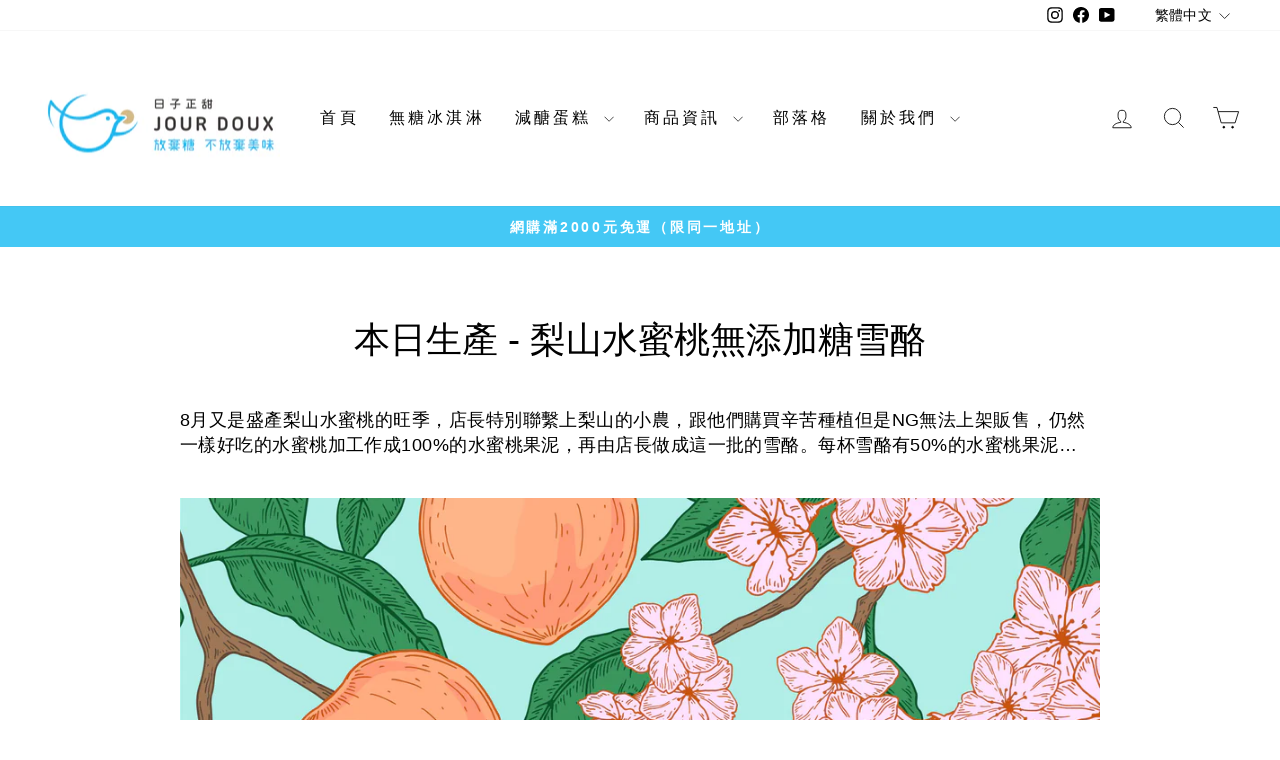

--- FILE ---
content_type: text/html; charset=utf-8
request_url: https://jourdoux.com/blogs/blog-1/article-127
body_size: 22307
content:
<!doctype html>
<html class="no-js" lang="zh-TW" dir="ltr">
<head>
  <meta charset="utf-8">
  <meta http-equiv="X-UA-Compatible" content="IE=edge,chrome=1">
  <meta name="viewport" content="width=device-width,initial-scale=1">
  <meta name="theme-color" content="#111111">
  <link rel="canonical" href="https://jourdoux.com/blogs/blog-1/article-127">
  <link rel="preconnect" href="https://cdn.shopify.com" crossorigin>
  <link rel="preconnect" href="https://fonts.shopifycdn.com" crossorigin>
  <link rel="dns-prefetch" href="https://productreviews.shopifycdn.com">
  <link rel="dns-prefetch" href="https://ajax.googleapis.com">
  <link rel="dns-prefetch" href="https://maps.googleapis.com">
  <link rel="dns-prefetch" href="https://maps.gstatic.com"><title>本日生產 - 梨山水蜜桃無添加糖雪酪
&ndash; 日子正甜
</title>
<meta name="description" content="8月又是盛產梨山水蜜桃的旺季，店長特別聯繫上梨山的小農，跟他們購買辛苦種植但是NG無法上架販售，仍然一樣好吃的水蜜桃加工作成100%的水蜜桃果泥，再由店長做成這一批的雪酪。每杯雪酪有50%的水蜜桃果泥…   每盒100ml 90元，限量70個，售完為止。   #無糖冰淇淋 #水蜜桃雪酪 #梨山水蜜桃"><meta property="og:site_name" content="日子正甜">
  <meta property="og:url" content="https://jourdoux.com/blogs/blog-1/article-127">
  <meta property="og:title" content="本日生產 - 梨山水蜜桃無添加糖雪酪">
  <meta property="og:type" content="article">
  <meta property="og:description" content="8月又是盛產梨山水蜜桃的旺季，店長特別聯繫上梨山的小農，跟他們購買辛苦種植但是NG無法上架販售，仍然一樣好吃的水蜜桃加工作成100%的水蜜桃果泥，再由店長做成這一批的雪酪。"><meta property="og:image" content="http://jourdoux.com/cdn/shop/articles/e410b5fb58287e215edfbf248896b867.jpg?v=1659842232">
    <meta property="og:image:secure_url" content="https://jourdoux.com/cdn/shop/articles/e410b5fb58287e215edfbf248896b867.jpg?v=1659842232">
    <meta property="og:image:width" content="1920">
    <meta property="og:image:height" content="1920"><meta name="twitter:site" content="@">
  <meta name="twitter:card" content="summary_large_image">
  <meta name="twitter:title" content="本日生產 - 梨山水蜜桃無添加糖雪酪">
  <meta name="twitter:description" content="8月又是盛產梨山水蜜桃的旺季，店長特別聯繫上梨山的小農，跟他們購買辛苦種植但是NG無法上架販售，仍然一樣好吃的水蜜桃加工作成100%的水蜜桃果泥，再由店長做成這一批的雪酪。">
<style data-shopify>
  

  
  
  
</style><link href="//jourdoux.com/cdn/shop/t/21/assets/theme.css?v=114080401782448315331745917668" rel="stylesheet" type="text/css" media="all" />
<style data-shopify>:root {
    --typeHeaderPrimary: "system_ui";
    --typeHeaderFallback: -apple-system, 'Segoe UI', Roboto, 'Helvetica Neue', 'Noto Sans', 'Liberation Sans', Arial, sans-serif, 'Apple Color Emoji', 'Segoe UI Emoji', 'Segoe UI Symbol', 'Noto Color Emoji';
    --typeHeaderSize: 36px;
    --typeHeaderWeight: 400;
    --typeHeaderLineHeight: 1;
    --typeHeaderSpacing: 0.0em;

    --typeBasePrimary:"system_ui";
    --typeBaseFallback:-apple-system, 'Segoe UI', Roboto, 'Helvetica Neue', 'Noto Sans', 'Liberation Sans', Arial, sans-serif, 'Apple Color Emoji', 'Segoe UI Emoji', 'Segoe UI Symbol', 'Noto Color Emoji';
    --typeBaseSize: 18px;
    --typeBaseWeight: 400;
    --typeBaseSpacing: 0.025em;
    --typeBaseLineHeight: 1.4;
    --typeBaselineHeightMinus01: 1.3;

    --typeCollectionTitle: 20px;

    --iconWeight: 2px;
    --iconLinecaps: miter;

    
        --buttonRadius: 0;
    

    --colorGridOverlayOpacity: 0.1;
    --colorAnnouncement: #44c8f5;
    --colorAnnouncementText: #ffffff;

    --colorBody: #ffffff;
    --colorBodyAlpha05: rgba(255, 255, 255, 0.05);
    --colorBodyDim: #f2f2f2;
    --colorBodyLightDim: #fafafa;
    --colorBodyMediumDim: #f5f5f5;


    --colorBorder: #e8e8e1;

    --colorBtnPrimary: #111111;
    --colorBtnPrimaryLight: #2b2b2b;
    --colorBtnPrimaryDim: #040404;
    --colorBtnPrimaryText: #ffffff;

    --colorCartDot: #ff4f33;

    --colorDrawers: #ffffff;
    --colorDrawersDim: #f2f2f2;
    --colorDrawerBorder: #e8e8e1;
    --colorDrawerText: #000000;
    --colorDrawerTextDark: #000000;
    --colorDrawerButton: #111111;
    --colorDrawerButtonText: #ffffff;

    --colorFooter: #ffffff;
    --colorFooterText: #000000;
    --colorFooterTextAlpha01: #000000;

    --colorGridOverlay: #000000;
    --colorGridOverlayOpacity: 0.1;

    --colorHeaderTextAlpha01: rgba(0, 0, 0, 0.1);

    --colorHeroText: #ffffff;

    --colorSmallImageBg: #ffffff;
    --colorLargeImageBg: #0f0f0f;

    --colorImageOverlay: #000000;
    --colorImageOverlayOpacity: 0.1;
    --colorImageOverlayTextShadow: 0.2;

    --colorLink: #000000;

    --colorModalBg: rgba(230, 230, 230, 0.6);

    --colorNav: #ffffff;
    --colorNavText: #000000;

    --colorPrice: #1c1d1d;

    --colorSaleTag: #1c1d1d;
    --colorSaleTagText: #ffffff;

    --colorTextBody: #000000;
    --colorTextBodyAlpha015: rgba(0, 0, 0, 0.15);
    --colorTextBodyAlpha005: rgba(0, 0, 0, 0.05);
    --colorTextBodyAlpha008: rgba(0, 0, 0, 0.08);
    --colorTextSavings: #C20000;

    --urlIcoSelect: url(//jourdoux.com/cdn/shop/t/21/assets/ico-select.svg);
    --urlIcoSelectFooter: url(//jourdoux.com/cdn/shop/t/21/assets/ico-select-footer.svg);
    --urlIcoSelectWhite: url(//jourdoux.com/cdn/shop/t/21/assets/ico-select-white.svg);

    --grid-gutter: 17px;
    --drawer-gutter: 20px;

    --sizeChartMargin: 25px 0;
    --sizeChartIconMargin: 5px;

    --newsletterReminderPadding: 40px;

    /*Shop Pay Installments*/
    --color-body-text: #000000;
    --color-body: #ffffff;
    --color-bg: #ffffff;
    }

    .placeholder-content {
    background-image: linear-gradient(100deg, #ffffff 40%, #f7f7f7 63%, #ffffff 79%);
    }</style><script>
    document.documentElement.className = document.documentElement.className.replace('no-js', 'js');

    window.theme = window.theme || {};
    theme.routes = {
      home: "/",
      cart: "/cart.js",
      cartPage: "/cart",
      cartAdd: "/cart/add.js",
      cartChange: "/cart/change.js",
      search: "/search",
      predictiveSearch: "/search/suggest"
    };
    theme.strings = {
      soldOut: "無存貨",
      unavailable: "無存貨",
      inStockLabel: "有存貨",
      oneStockLabel: "少量存貨，庫存量：[count] ",
      otherStockLabel: "少量存貨，庫存量：[count] ",
      willNotShipUntil: "於 [date] 後可出貨",
      willBeInStockAfter: "[date]後會有貨",
      waitingForStock: "即將補貨",
      savePrice: "折價 [saved_amount]",
      cartEmpty: "您的購物車是空的。",
      cartTermsConfirmation: "您必須同意本網站服務條款，才能開始結帳",
      searchCollections: "系列：",
      searchPages: "頁面",
      searchArticles: "文章：",
      productFrom: " 起",
      maxQuantity: "Translation missing: zh-TW.cart.general.max_quantity"
    };
    theme.settings = {
      cartType: "page",
      isCustomerTemplate: false,
      moneyFormat: "${{amount_no_decimals}} ",
      saveType: "dollar",
      productImageSize: "natural",
      productImageCover: false,
      predictiveSearch: true,
      predictiveSearchType: null,
      predictiveSearchVendor: false,
      predictiveSearchPrice: false,
      quickView: true,
      themeName: 'Impulse',
      themeVersion: "7.6.1"
    };
  </script>

  <script>window.performance && window.performance.mark && window.performance.mark('shopify.content_for_header.start');</script><meta name="google-site-verification" content="icz7BcGXvqXHGKU8t2HInFON0Y1TqnyRzX5q1BAJQ2o">
<meta id="shopify-digital-wallet" name="shopify-digital-wallet" content="/10684032/digital_wallets/dialog">
<link rel="alternate" type="application/atom+xml" title="Feed" href="/blogs/blog-1.atom" />
<link rel="alternate" hreflang="x-default" href="https://jourdoux.com/blogs/blog-1/article-127">
<link rel="alternate" hreflang="zh-Hant" href="https://jourdoux.com/blogs/blog-1/article-127">
<link rel="alternate" hreflang="en" href="https://jourdoux.com/en/blogs/blog-1/article-127">
<link rel="alternate" hreflang="ja" href="https://jourdoux.com/ja/blogs/blog-1/article-127">
<link rel="alternate" hreflang="zh-Hant-TW" href="https://jourdoux.com/blogs/blog-1/article-127">
<script async="async" src="/checkouts/internal/preloads.js?locale=zh-TW"></script>
<script id="shopify-features" type="application/json">{"accessToken":"1e01e2f9f4ccafab5359538579b888a2","betas":["rich-media-storefront-analytics"],"domain":"jourdoux.com","predictiveSearch":false,"shopId":10684032,"locale":"zh-tw"}</script>
<script>var Shopify = Shopify || {};
Shopify.shop = "loto-nourishing.myshopify.com";
Shopify.locale = "zh-TW";
Shopify.currency = {"active":"TWD","rate":"1.0"};
Shopify.country = "TW";
Shopify.theme = {"name":"已更新 Impulse 241231 的副本","id":143956345021,"schema_name":"Impulse","schema_version":"7.6.1","theme_store_id":857,"role":"main"};
Shopify.theme.handle = "null";
Shopify.theme.style = {"id":null,"handle":null};
Shopify.cdnHost = "jourdoux.com/cdn";
Shopify.routes = Shopify.routes || {};
Shopify.routes.root = "/";</script>
<script type="module">!function(o){(o.Shopify=o.Shopify||{}).modules=!0}(window);</script>
<script>!function(o){function n(){var o=[];function n(){o.push(Array.prototype.slice.apply(arguments))}return n.q=o,n}var t=o.Shopify=o.Shopify||{};t.loadFeatures=n(),t.autoloadFeatures=n()}(window);</script>
<script id="shop-js-analytics" type="application/json">{"pageType":"article"}</script>
<script defer="defer" async type="module" src="//jourdoux.com/cdn/shopifycloud/shop-js/modules/v2/client.init-shop-cart-sync_Bc1MqbDo.zh-TW.esm.js"></script>
<script defer="defer" async type="module" src="//jourdoux.com/cdn/shopifycloud/shop-js/modules/v2/chunk.common_CAJPCU9u.esm.js"></script>
<script type="module">
  await import("//jourdoux.com/cdn/shopifycloud/shop-js/modules/v2/client.init-shop-cart-sync_Bc1MqbDo.zh-TW.esm.js");
await import("//jourdoux.com/cdn/shopifycloud/shop-js/modules/v2/chunk.common_CAJPCU9u.esm.js");

  window.Shopify.SignInWithShop?.initShopCartSync?.({"fedCMEnabled":true,"windoidEnabled":true});

</script>
<script id="__st">var __st={"a":10684032,"offset":28800,"reqid":"898df809-76dc-4ea0-9568-23b9dd0e5f39-1769016762","pageurl":"jourdoux.com\/blogs\/blog-1\/article-127","s":"articles-557980123325","u":"d2bd4f42c4ce","p":"article","rtyp":"article","rid":557980123325};</script>
<script>window.ShopifyPaypalV4VisibilityTracking = true;</script>
<script id="captcha-bootstrap">!function(){'use strict';const t='contact',e='account',n='new_comment',o=[[t,t],['blogs',n],['comments',n],[t,'customer']],c=[[e,'customer_login'],[e,'guest_login'],[e,'recover_customer_password'],[e,'create_customer']],r=t=>t.map((([t,e])=>`form[action*='/${t}']:not([data-nocaptcha='true']) input[name='form_type'][value='${e}']`)).join(','),a=t=>()=>t?[...document.querySelectorAll(t)].map((t=>t.form)):[];function s(){const t=[...o],e=r(t);return a(e)}const i='password',u='form_key',d=['recaptcha-v3-token','g-recaptcha-response','h-captcha-response',i],f=()=>{try{return window.sessionStorage}catch{return}},m='__shopify_v',_=t=>t.elements[u];function p(t,e,n=!1){try{const o=window.sessionStorage,c=JSON.parse(o.getItem(e)),{data:r}=function(t){const{data:e,action:n}=t;return t[m]||n?{data:e,action:n}:{data:t,action:n}}(c);for(const[e,n]of Object.entries(r))t.elements[e]&&(t.elements[e].value=n);n&&o.removeItem(e)}catch(o){console.error('form repopulation failed',{error:o})}}const l='form_type',E='cptcha';function T(t){t.dataset[E]=!0}const w=window,h=w.document,L='Shopify',v='ce_forms',y='captcha';let A=!1;((t,e)=>{const n=(g='f06e6c50-85a8-45c8-87d0-21a2b65856fe',I='https://cdn.shopify.com/shopifycloud/storefront-forms-hcaptcha/ce_storefront_forms_captcha_hcaptcha.v1.5.2.iife.js',D={infoText:'已受到 hCaptcha 保護',privacyText:'隱私',termsText:'條款'},(t,e,n)=>{const o=w[L][v],c=o.bindForm;if(c)return c(t,g,e,D).then(n);var r;o.q.push([[t,g,e,D],n]),r=I,A||(h.body.append(Object.assign(h.createElement('script'),{id:'captcha-provider',async:!0,src:r})),A=!0)});var g,I,D;w[L]=w[L]||{},w[L][v]=w[L][v]||{},w[L][v].q=[],w[L][y]=w[L][y]||{},w[L][y].protect=function(t,e){n(t,void 0,e),T(t)},Object.freeze(w[L][y]),function(t,e,n,w,h,L){const[v,y,A,g]=function(t,e,n){const i=e?o:[],u=t?c:[],d=[...i,...u],f=r(d),m=r(i),_=r(d.filter((([t,e])=>n.includes(e))));return[a(f),a(m),a(_),s()]}(w,h,L),I=t=>{const e=t.target;return e instanceof HTMLFormElement?e:e&&e.form},D=t=>v().includes(t);t.addEventListener('submit',(t=>{const e=I(t);if(!e)return;const n=D(e)&&!e.dataset.hcaptchaBound&&!e.dataset.recaptchaBound,o=_(e),c=g().includes(e)&&(!o||!o.value);(n||c)&&t.preventDefault(),c&&!n&&(function(t){try{if(!f())return;!function(t){const e=f();if(!e)return;const n=_(t);if(!n)return;const o=n.value;o&&e.removeItem(o)}(t);const e=Array.from(Array(32),(()=>Math.random().toString(36)[2])).join('');!function(t,e){_(t)||t.append(Object.assign(document.createElement('input'),{type:'hidden',name:u})),t.elements[u].value=e}(t,e),function(t,e){const n=f();if(!n)return;const o=[...t.querySelectorAll(`input[type='${i}']`)].map((({name:t})=>t)),c=[...d,...o],r={};for(const[a,s]of new FormData(t).entries())c.includes(a)||(r[a]=s);n.setItem(e,JSON.stringify({[m]:1,action:t.action,data:r}))}(t,e)}catch(e){console.error('failed to persist form',e)}}(e),e.submit())}));const S=(t,e)=>{t&&!t.dataset[E]&&(n(t,e.some((e=>e===t))),T(t))};for(const o of['focusin','change'])t.addEventListener(o,(t=>{const e=I(t);D(e)&&S(e,y())}));const B=e.get('form_key'),M=e.get(l),P=B&&M;t.addEventListener('DOMContentLoaded',(()=>{const t=y();if(P)for(const e of t)e.elements[l].value===M&&p(e,B);[...new Set([...A(),...v().filter((t=>'true'===t.dataset.shopifyCaptcha))])].forEach((e=>S(e,t)))}))}(h,new URLSearchParams(w.location.search),n,t,e,['guest_login'])})(!0,!0)}();</script>
<script integrity="sha256-4kQ18oKyAcykRKYeNunJcIwy7WH5gtpwJnB7kiuLZ1E=" data-source-attribution="shopify.loadfeatures" defer="defer" src="//jourdoux.com/cdn/shopifycloud/storefront/assets/storefront/load_feature-a0a9edcb.js" crossorigin="anonymous"></script>
<script data-source-attribution="shopify.dynamic_checkout.dynamic.init">var Shopify=Shopify||{};Shopify.PaymentButton=Shopify.PaymentButton||{isStorefrontPortableWallets:!0,init:function(){window.Shopify.PaymentButton.init=function(){};var t=document.createElement("script");t.src="https://jourdoux.com/cdn/shopifycloud/portable-wallets/latest/portable-wallets.zh-tw.js",t.type="module",document.head.appendChild(t)}};
</script>
<script data-source-attribution="shopify.dynamic_checkout.buyer_consent">
  function portableWalletsHideBuyerConsent(e){var t=document.getElementById("shopify-buyer-consent"),n=document.getElementById("shopify-subscription-policy-button");t&&n&&(t.classList.add("hidden"),t.setAttribute("aria-hidden","true"),n.removeEventListener("click",e))}function portableWalletsShowBuyerConsent(e){var t=document.getElementById("shopify-buyer-consent"),n=document.getElementById("shopify-subscription-policy-button");t&&n&&(t.classList.remove("hidden"),t.removeAttribute("aria-hidden"),n.addEventListener("click",e))}window.Shopify?.PaymentButton&&(window.Shopify.PaymentButton.hideBuyerConsent=portableWalletsHideBuyerConsent,window.Shopify.PaymentButton.showBuyerConsent=portableWalletsShowBuyerConsent);
</script>
<script data-source-attribution="shopify.dynamic_checkout.cart.bootstrap">document.addEventListener("DOMContentLoaded",(function(){function t(){return document.querySelector("shopify-accelerated-checkout-cart, shopify-accelerated-checkout")}if(t())Shopify.PaymentButton.init();else{new MutationObserver((function(e,n){t()&&(Shopify.PaymentButton.init(),n.disconnect())})).observe(document.body,{childList:!0,subtree:!0})}}));
</script>

<script>window.performance && window.performance.mark && window.performance.mark('shopify.content_for_header.end');</script>

  <script src="//jourdoux.com/cdn/shop/t/21/assets/vendor-scripts-v11.js" defer="defer"></script><script src="//jourdoux.com/cdn/shop/t/21/assets/theme.js?v=104180769944361832221745917638" defer="defer"></script>
<link href="https://monorail-edge.shopifysvc.com" rel="dns-prefetch">
<script>(function(){if ("sendBeacon" in navigator && "performance" in window) {try {var session_token_from_headers = performance.getEntriesByType('navigation')[0].serverTiming.find(x => x.name == '_s').description;} catch {var session_token_from_headers = undefined;}var session_cookie_matches = document.cookie.match(/_shopify_s=([^;]*)/);var session_token_from_cookie = session_cookie_matches && session_cookie_matches.length === 2 ? session_cookie_matches[1] : "";var session_token = session_token_from_headers || session_token_from_cookie || "";function handle_abandonment_event(e) {var entries = performance.getEntries().filter(function(entry) {return /monorail-edge.shopifysvc.com/.test(entry.name);});if (!window.abandonment_tracked && entries.length === 0) {window.abandonment_tracked = true;var currentMs = Date.now();var navigation_start = performance.timing.navigationStart;var payload = {shop_id: 10684032,url: window.location.href,navigation_start,duration: currentMs - navigation_start,session_token,page_type: "article"};window.navigator.sendBeacon("https://monorail-edge.shopifysvc.com/v1/produce", JSON.stringify({schema_id: "online_store_buyer_site_abandonment/1.1",payload: payload,metadata: {event_created_at_ms: currentMs,event_sent_at_ms: currentMs}}));}}window.addEventListener('pagehide', handle_abandonment_event);}}());</script>
<script id="web-pixels-manager-setup">(function e(e,d,r,n,o){if(void 0===o&&(o={}),!Boolean(null===(a=null===(i=window.Shopify)||void 0===i?void 0:i.analytics)||void 0===a?void 0:a.replayQueue)){var i,a;window.Shopify=window.Shopify||{};var t=window.Shopify;t.analytics=t.analytics||{};var s=t.analytics;s.replayQueue=[],s.publish=function(e,d,r){return s.replayQueue.push([e,d,r]),!0};try{self.performance.mark("wpm:start")}catch(e){}var l=function(){var e={modern:/Edge?\/(1{2}[4-9]|1[2-9]\d|[2-9]\d{2}|\d{4,})\.\d+(\.\d+|)|Firefox\/(1{2}[4-9]|1[2-9]\d|[2-9]\d{2}|\d{4,})\.\d+(\.\d+|)|Chrom(ium|e)\/(9{2}|\d{3,})\.\d+(\.\d+|)|(Maci|X1{2}).+ Version\/(15\.\d+|(1[6-9]|[2-9]\d|\d{3,})\.\d+)([,.]\d+|)( \(\w+\)|)( Mobile\/\w+|) Safari\/|Chrome.+OPR\/(9{2}|\d{3,})\.\d+\.\d+|(CPU[ +]OS|iPhone[ +]OS|CPU[ +]iPhone|CPU IPhone OS|CPU iPad OS)[ +]+(15[._]\d+|(1[6-9]|[2-9]\d|\d{3,})[._]\d+)([._]\d+|)|Android:?[ /-](13[3-9]|1[4-9]\d|[2-9]\d{2}|\d{4,})(\.\d+|)(\.\d+|)|Android.+Firefox\/(13[5-9]|1[4-9]\d|[2-9]\d{2}|\d{4,})\.\d+(\.\d+|)|Android.+Chrom(ium|e)\/(13[3-9]|1[4-9]\d|[2-9]\d{2}|\d{4,})\.\d+(\.\d+|)|SamsungBrowser\/([2-9]\d|\d{3,})\.\d+/,legacy:/Edge?\/(1[6-9]|[2-9]\d|\d{3,})\.\d+(\.\d+|)|Firefox\/(5[4-9]|[6-9]\d|\d{3,})\.\d+(\.\d+|)|Chrom(ium|e)\/(5[1-9]|[6-9]\d|\d{3,})\.\d+(\.\d+|)([\d.]+$|.*Safari\/(?![\d.]+ Edge\/[\d.]+$))|(Maci|X1{2}).+ Version\/(10\.\d+|(1[1-9]|[2-9]\d|\d{3,})\.\d+)([,.]\d+|)( \(\w+\)|)( Mobile\/\w+|) Safari\/|Chrome.+OPR\/(3[89]|[4-9]\d|\d{3,})\.\d+\.\d+|(CPU[ +]OS|iPhone[ +]OS|CPU[ +]iPhone|CPU IPhone OS|CPU iPad OS)[ +]+(10[._]\d+|(1[1-9]|[2-9]\d|\d{3,})[._]\d+)([._]\d+|)|Android:?[ /-](13[3-9]|1[4-9]\d|[2-9]\d{2}|\d{4,})(\.\d+|)(\.\d+|)|Mobile Safari.+OPR\/([89]\d|\d{3,})\.\d+\.\d+|Android.+Firefox\/(13[5-9]|1[4-9]\d|[2-9]\d{2}|\d{4,})\.\d+(\.\d+|)|Android.+Chrom(ium|e)\/(13[3-9]|1[4-9]\d|[2-9]\d{2}|\d{4,})\.\d+(\.\d+|)|Android.+(UC? ?Browser|UCWEB|U3)[ /]?(15\.([5-9]|\d{2,})|(1[6-9]|[2-9]\d|\d{3,})\.\d+)\.\d+|SamsungBrowser\/(5\.\d+|([6-9]|\d{2,})\.\d+)|Android.+MQ{2}Browser\/(14(\.(9|\d{2,})|)|(1[5-9]|[2-9]\d|\d{3,})(\.\d+|))(\.\d+|)|K[Aa][Ii]OS\/(3\.\d+|([4-9]|\d{2,})\.\d+)(\.\d+|)/},d=e.modern,r=e.legacy,n=navigator.userAgent;return n.match(d)?"modern":n.match(r)?"legacy":"unknown"}(),u="modern"===l?"modern":"legacy",c=(null!=n?n:{modern:"",legacy:""})[u],f=function(e){return[e.baseUrl,"/wpm","/b",e.hashVersion,"modern"===e.buildTarget?"m":"l",".js"].join("")}({baseUrl:d,hashVersion:r,buildTarget:u}),m=function(e){var d=e.version,r=e.bundleTarget,n=e.surface,o=e.pageUrl,i=e.monorailEndpoint;return{emit:function(e){var a=e.status,t=e.errorMsg,s=(new Date).getTime(),l=JSON.stringify({metadata:{event_sent_at_ms:s},events:[{schema_id:"web_pixels_manager_load/3.1",payload:{version:d,bundle_target:r,page_url:o,status:a,surface:n,error_msg:t},metadata:{event_created_at_ms:s}}]});if(!i)return console&&console.warn&&console.warn("[Web Pixels Manager] No Monorail endpoint provided, skipping logging."),!1;try{return self.navigator.sendBeacon.bind(self.navigator)(i,l)}catch(e){}var u=new XMLHttpRequest;try{return u.open("POST",i,!0),u.setRequestHeader("Content-Type","text/plain"),u.send(l),!0}catch(e){return console&&console.warn&&console.warn("[Web Pixels Manager] Got an unhandled error while logging to Monorail."),!1}}}}({version:r,bundleTarget:l,surface:e.surface,pageUrl:self.location.href,monorailEndpoint:e.monorailEndpoint});try{o.browserTarget=l,function(e){var d=e.src,r=e.async,n=void 0===r||r,o=e.onload,i=e.onerror,a=e.sri,t=e.scriptDataAttributes,s=void 0===t?{}:t,l=document.createElement("script"),u=document.querySelector("head"),c=document.querySelector("body");if(l.async=n,l.src=d,a&&(l.integrity=a,l.crossOrigin="anonymous"),s)for(var f in s)if(Object.prototype.hasOwnProperty.call(s,f))try{l.dataset[f]=s[f]}catch(e){}if(o&&l.addEventListener("load",o),i&&l.addEventListener("error",i),u)u.appendChild(l);else{if(!c)throw new Error("Did not find a head or body element to append the script");c.appendChild(l)}}({src:f,async:!0,onload:function(){if(!function(){var e,d;return Boolean(null===(d=null===(e=window.Shopify)||void 0===e?void 0:e.analytics)||void 0===d?void 0:d.initialized)}()){var d=window.webPixelsManager.init(e)||void 0;if(d){var r=window.Shopify.analytics;r.replayQueue.forEach((function(e){var r=e[0],n=e[1],o=e[2];d.publishCustomEvent(r,n,o)})),r.replayQueue=[],r.publish=d.publishCustomEvent,r.visitor=d.visitor,r.initialized=!0}}},onerror:function(){return m.emit({status:"failed",errorMsg:"".concat(f," has failed to load")})},sri:function(e){var d=/^sha384-[A-Za-z0-9+/=]+$/;return"string"==typeof e&&d.test(e)}(c)?c:"",scriptDataAttributes:o}),m.emit({status:"loading"})}catch(e){m.emit({status:"failed",errorMsg:(null==e?void 0:e.message)||"Unknown error"})}}})({shopId: 10684032,storefrontBaseUrl: "https://jourdoux.com",extensionsBaseUrl: "https://extensions.shopifycdn.com/cdn/shopifycloud/web-pixels-manager",monorailEndpoint: "https://monorail-edge.shopifysvc.com/unstable/produce_batch",surface: "storefront-renderer",enabledBetaFlags: ["2dca8a86"],webPixelsConfigList: [{"id":"530186429","configuration":"{\"config\":\"{\\\"pixel_id\\\":\\\"G-QYT0EQ042R\\\",\\\"target_country\\\":\\\"TW\\\",\\\"gtag_events\\\":[{\\\"type\\\":\\\"begin_checkout\\\",\\\"action_label\\\":[\\\"G-QYT0EQ042R\\\",\\\"AW-10926234282\\\/zRvsCN_86LwYEKq1hNoo\\\"]},{\\\"type\\\":\\\"search\\\",\\\"action_label\\\":[\\\"G-QYT0EQ042R\\\",\\\"AW-10926234282\\\/62yiCNn86LwYEKq1hNoo\\\"]},{\\\"type\\\":\\\"view_item\\\",\\\"action_label\\\":[\\\"G-QYT0EQ042R\\\",\\\"AW-10926234282\\\/krDjCNb86LwYEKq1hNoo\\\",\\\"MC-ZTFPR1QH15\\\"]},{\\\"type\\\":\\\"purchase\\\",\\\"action_label\\\":[\\\"G-QYT0EQ042R\\\",\\\"AW-10926234282\\\/JVJJCND86LwYEKq1hNoo\\\",\\\"MC-ZTFPR1QH15\\\"]},{\\\"type\\\":\\\"page_view\\\",\\\"action_label\\\":[\\\"G-QYT0EQ042R\\\",\\\"AW-10926234282\\\/NpofCNP86LwYEKq1hNoo\\\",\\\"MC-ZTFPR1QH15\\\"]},{\\\"type\\\":\\\"add_payment_info\\\",\\\"action_label\\\":[\\\"G-QYT0EQ042R\\\",\\\"AW-10926234282\\\/kP-JCOL86LwYEKq1hNoo\\\"]},{\\\"type\\\":\\\"add_to_cart\\\",\\\"action_label\\\":[\\\"G-QYT0EQ042R\\\",\\\"AW-10926234282\\\/-g78CNz86LwYEKq1hNoo\\\"]}],\\\"enable_monitoring_mode\\\":false}\"}","eventPayloadVersion":"v1","runtimeContext":"OPEN","scriptVersion":"b2a88bafab3e21179ed38636efcd8a93","type":"APP","apiClientId":1780363,"privacyPurposes":[],"dataSharingAdjustments":{"protectedCustomerApprovalScopes":["read_customer_address","read_customer_email","read_customer_name","read_customer_personal_data","read_customer_phone"]}},{"id":"180224189","configuration":"{\"pixel_id\":\"197317862108174\",\"pixel_type\":\"facebook_pixel\",\"metaapp_system_user_token\":\"-\"}","eventPayloadVersion":"v1","runtimeContext":"OPEN","scriptVersion":"ca16bc87fe92b6042fbaa3acc2fbdaa6","type":"APP","apiClientId":2329312,"privacyPurposes":["ANALYTICS","MARKETING","SALE_OF_DATA"],"dataSharingAdjustments":{"protectedCustomerApprovalScopes":["read_customer_address","read_customer_email","read_customer_name","read_customer_personal_data","read_customer_phone"]}},{"id":"62816445","eventPayloadVersion":"v1","runtimeContext":"LAX","scriptVersion":"1","type":"CUSTOM","privacyPurposes":["MARKETING"],"name":"Meta pixel (migrated)"},{"id":"shopify-app-pixel","configuration":"{}","eventPayloadVersion":"v1","runtimeContext":"STRICT","scriptVersion":"0450","apiClientId":"shopify-pixel","type":"APP","privacyPurposes":["ANALYTICS","MARKETING"]},{"id":"shopify-custom-pixel","eventPayloadVersion":"v1","runtimeContext":"LAX","scriptVersion":"0450","apiClientId":"shopify-pixel","type":"CUSTOM","privacyPurposes":["ANALYTICS","MARKETING"]}],isMerchantRequest: false,initData: {"shop":{"name":"日子正甜","paymentSettings":{"currencyCode":"TWD"},"myshopifyDomain":"loto-nourishing.myshopify.com","countryCode":"TW","storefrontUrl":"https:\/\/jourdoux.com"},"customer":null,"cart":null,"checkout":null,"productVariants":[],"purchasingCompany":null},},"https://jourdoux.com/cdn","fcfee988w5aeb613cpc8e4bc33m6693e112",{"modern":"","legacy":""},{"shopId":"10684032","storefrontBaseUrl":"https:\/\/jourdoux.com","extensionBaseUrl":"https:\/\/extensions.shopifycdn.com\/cdn\/shopifycloud\/web-pixels-manager","surface":"storefront-renderer","enabledBetaFlags":"[\"2dca8a86\"]","isMerchantRequest":"false","hashVersion":"fcfee988w5aeb613cpc8e4bc33m6693e112","publish":"custom","events":"[[\"page_viewed\",{}]]"});</script><script>
  window.ShopifyAnalytics = window.ShopifyAnalytics || {};
  window.ShopifyAnalytics.meta = window.ShopifyAnalytics.meta || {};
  window.ShopifyAnalytics.meta.currency = 'TWD';
  var meta = {"page":{"pageType":"article","resourceType":"article","resourceId":557980123325,"requestId":"898df809-76dc-4ea0-9568-23b9dd0e5f39-1769016762"}};
  for (var attr in meta) {
    window.ShopifyAnalytics.meta[attr] = meta[attr];
  }
</script>
<script class="analytics">
  (function () {
    var customDocumentWrite = function(content) {
      var jquery = null;

      if (window.jQuery) {
        jquery = window.jQuery;
      } else if (window.Checkout && window.Checkout.$) {
        jquery = window.Checkout.$;
      }

      if (jquery) {
        jquery('body').append(content);
      }
    };

    var hasLoggedConversion = function(token) {
      if (token) {
        return document.cookie.indexOf('loggedConversion=' + token) !== -1;
      }
      return false;
    }

    var setCookieIfConversion = function(token) {
      if (token) {
        var twoMonthsFromNow = new Date(Date.now());
        twoMonthsFromNow.setMonth(twoMonthsFromNow.getMonth() + 2);

        document.cookie = 'loggedConversion=' + token + '; expires=' + twoMonthsFromNow;
      }
    }

    var trekkie = window.ShopifyAnalytics.lib = window.trekkie = window.trekkie || [];
    if (trekkie.integrations) {
      return;
    }
    trekkie.methods = [
      'identify',
      'page',
      'ready',
      'track',
      'trackForm',
      'trackLink'
    ];
    trekkie.factory = function(method) {
      return function() {
        var args = Array.prototype.slice.call(arguments);
        args.unshift(method);
        trekkie.push(args);
        return trekkie;
      };
    };
    for (var i = 0; i < trekkie.methods.length; i++) {
      var key = trekkie.methods[i];
      trekkie[key] = trekkie.factory(key);
    }
    trekkie.load = function(config) {
      trekkie.config = config || {};
      trekkie.config.initialDocumentCookie = document.cookie;
      var first = document.getElementsByTagName('script')[0];
      var script = document.createElement('script');
      script.type = 'text/javascript';
      script.onerror = function(e) {
        var scriptFallback = document.createElement('script');
        scriptFallback.type = 'text/javascript';
        scriptFallback.onerror = function(error) {
                var Monorail = {
      produce: function produce(monorailDomain, schemaId, payload) {
        var currentMs = new Date().getTime();
        var event = {
          schema_id: schemaId,
          payload: payload,
          metadata: {
            event_created_at_ms: currentMs,
            event_sent_at_ms: currentMs
          }
        };
        return Monorail.sendRequest("https://" + monorailDomain + "/v1/produce", JSON.stringify(event));
      },
      sendRequest: function sendRequest(endpointUrl, payload) {
        // Try the sendBeacon API
        if (window && window.navigator && typeof window.navigator.sendBeacon === 'function' && typeof window.Blob === 'function' && !Monorail.isIos12()) {
          var blobData = new window.Blob([payload], {
            type: 'text/plain'
          });

          if (window.navigator.sendBeacon(endpointUrl, blobData)) {
            return true;
          } // sendBeacon was not successful

        } // XHR beacon

        var xhr = new XMLHttpRequest();

        try {
          xhr.open('POST', endpointUrl);
          xhr.setRequestHeader('Content-Type', 'text/plain');
          xhr.send(payload);
        } catch (e) {
          console.log(e);
        }

        return false;
      },
      isIos12: function isIos12() {
        return window.navigator.userAgent.lastIndexOf('iPhone; CPU iPhone OS 12_') !== -1 || window.navigator.userAgent.lastIndexOf('iPad; CPU OS 12_') !== -1;
      }
    };
    Monorail.produce('monorail-edge.shopifysvc.com',
      'trekkie_storefront_load_errors/1.1',
      {shop_id: 10684032,
      theme_id: 143956345021,
      app_name: "storefront",
      context_url: window.location.href,
      source_url: "//jourdoux.com/cdn/s/trekkie.storefront.cd680fe47e6c39ca5d5df5f0a32d569bc48c0f27.min.js"});

        };
        scriptFallback.async = true;
        scriptFallback.src = '//jourdoux.com/cdn/s/trekkie.storefront.cd680fe47e6c39ca5d5df5f0a32d569bc48c0f27.min.js';
        first.parentNode.insertBefore(scriptFallback, first);
      };
      script.async = true;
      script.src = '//jourdoux.com/cdn/s/trekkie.storefront.cd680fe47e6c39ca5d5df5f0a32d569bc48c0f27.min.js';
      first.parentNode.insertBefore(script, first);
    };
    trekkie.load(
      {"Trekkie":{"appName":"storefront","development":false,"defaultAttributes":{"shopId":10684032,"isMerchantRequest":null,"themeId":143956345021,"themeCityHash":"11281896882015420316","contentLanguage":"zh-TW","currency":"TWD","eventMetadataId":"01440295-0115-4ef7-9449-19f7f935fae0"},"isServerSideCookieWritingEnabled":true,"monorailRegion":"shop_domain","enabledBetaFlags":["65f19447"]},"Session Attribution":{},"S2S":{"facebookCapiEnabled":true,"source":"trekkie-storefront-renderer","apiClientId":580111}}
    );

    var loaded = false;
    trekkie.ready(function() {
      if (loaded) return;
      loaded = true;

      window.ShopifyAnalytics.lib = window.trekkie;

      var originalDocumentWrite = document.write;
      document.write = customDocumentWrite;
      try { window.ShopifyAnalytics.merchantGoogleAnalytics.call(this); } catch(error) {};
      document.write = originalDocumentWrite;

      window.ShopifyAnalytics.lib.page(null,{"pageType":"article","resourceType":"article","resourceId":557980123325,"requestId":"898df809-76dc-4ea0-9568-23b9dd0e5f39-1769016762","shopifyEmitted":true});

      var match = window.location.pathname.match(/checkouts\/(.+)\/(thank_you|post_purchase)/)
      var token = match? match[1]: undefined;
      if (!hasLoggedConversion(token)) {
        setCookieIfConversion(token);
        
      }
    });


        var eventsListenerScript = document.createElement('script');
        eventsListenerScript.async = true;
        eventsListenerScript.src = "//jourdoux.com/cdn/shopifycloud/storefront/assets/shop_events_listener-3da45d37.js";
        document.getElementsByTagName('head')[0].appendChild(eventsListenerScript);

})();</script>
  <script>
  if (!window.ga || (window.ga && typeof window.ga !== 'function')) {
    window.ga = function ga() {
      (window.ga.q = window.ga.q || []).push(arguments);
      if (window.Shopify && window.Shopify.analytics && typeof window.Shopify.analytics.publish === 'function') {
        window.Shopify.analytics.publish("ga_stub_called", {}, {sendTo: "google_osp_migration"});
      }
      console.error("Shopify's Google Analytics stub called with:", Array.from(arguments), "\nSee https://help.shopify.com/manual/promoting-marketing/pixels/pixel-migration#google for more information.");
    };
    if (window.Shopify && window.Shopify.analytics && typeof window.Shopify.analytics.publish === 'function') {
      window.Shopify.analytics.publish("ga_stub_initialized", {}, {sendTo: "google_osp_migration"});
    }
  }
</script>
<script
  defer
  src="https://jourdoux.com/cdn/shopifycloud/perf-kit/shopify-perf-kit-3.0.4.min.js"
  data-application="storefront-renderer"
  data-shop-id="10684032"
  data-render-region="gcp-us-central1"
  data-page-type="article"
  data-theme-instance-id="143956345021"
  data-theme-name="Impulse"
  data-theme-version="7.6.1"
  data-monorail-region="shop_domain"
  data-resource-timing-sampling-rate="10"
  data-shs="true"
  data-shs-beacon="true"
  data-shs-export-with-fetch="true"
  data-shs-logs-sample-rate="1"
  data-shs-beacon-endpoint="https://jourdoux.com/api/collect"
></script>
</head>

<body class="template-article" data-center-text="false" data-button_style="square" data-type_header_capitalize="true" data-type_headers_align_text="true" data-type_product_capitalize="true" data-swatch_style="round" >

  <a class="in-page-link visually-hidden skip-link" href="#MainContent">跳到內容</a>

  <div id="PageContainer" class="page-container">
    <div class="transition-body"><!-- BEGIN sections: header-group -->
<div id="shopify-section-sections--18309347737789__header" class="shopify-section shopify-section-group-header-group">

<div id="NavDrawer" class="drawer drawer--right">
  <div class="drawer__contents">
    <div class="drawer__fixed-header">
      <div class="drawer__header appear-animation appear-delay-1">
        <div class="h2 drawer__title"></div>
        <div class="drawer__close">
          <button type="button" class="drawer__close-button js-drawer-close">
            <svg aria-hidden="true" focusable="false" role="presentation" class="icon icon-close" viewBox="0 0 64 64"><title>icon-X</title><path d="m19 17.61 27.12 27.13m0-27.12L19 44.74"/></svg>
            <span class="icon__fallback-text">關閉選單</span>
          </button>
        </div>
      </div>
    </div>
    <div class="drawer__scrollable">
      <ul class="mobile-nav" role="navigation" aria-label="Primary"><li class="mobile-nav__item appear-animation appear-delay-2"><a href="/" class="mobile-nav__link mobile-nav__link--top-level">首頁</a></li><li class="mobile-nav__item appear-animation appear-delay-3"><a href="/collections/gelatos/gelato" class="mobile-nav__link mobile-nav__link--top-level">無糖冰淇淋</a></li><li class="mobile-nav__item appear-animation appear-delay-4"><div class="mobile-nav__has-sublist"><a href="/collections"
                    class="mobile-nav__link mobile-nav__link--top-level"
                    id="Label-collections3"
                    >
                    減醣蛋糕
                  </a>
                  <div class="mobile-nav__toggle">
                    <button type="button"
                      aria-controls="Linklist-collections3"
                      aria-labelledby="Label-collections3"
                      class="collapsible-trigger collapsible--auto-height"><span class="collapsible-trigger__icon collapsible-trigger__icon--open" role="presentation">
  <svg aria-hidden="true" focusable="false" role="presentation" class="icon icon--wide icon-chevron-down" viewBox="0 0 28 16"><path d="m1.57 1.59 12.76 12.77L27.1 1.59" stroke-width="2" stroke="#000" fill="none"/></svg>
</span>
</button>
                  </div></div><div id="Linklist-collections3"
                class="mobile-nav__sublist collapsible-content collapsible-content--all"
                >
                <div class="collapsible-content__inner">
                  <ul class="mobile-nav__sublist"><li class="mobile-nav__item">
                        <div class="mobile-nav__child-item"><a href="/collections/smart-collection-4"
                              class="mobile-nav__link"
                              id="Sublabel-collections-smart-collection-41"
                              >
                              冰淇淋蛋糕
                            </a></div></li><li class="mobile-nav__item">
                        <div class="mobile-nav__child-item"><a href="/collections/keto/keto"
                              class="mobile-nav__link"
                              id="Sublabel-collections-keto-keto2"
                              >
                              生酮蛋糕
                            </a></div></li><li class="mobile-nav__item">
                        <div class="mobile-nav__child-item"><a href="/collections/no-sugar"
                              class="mobile-nav__link"
                              id="Sublabel-collections-no-sugar3"
                              >
                              含澱粉無糖蛋糕
                            </a></div></li><li class="mobile-nav__item">
                        <div class="mobile-nav__child-item"><a href="/collections/smart-collection-3"
                              class="mobile-nav__link"
                              id="Sublabel-collections-smart-collection-34"
                              >
                              純素蛋糕
                            </a></div></li><li class="mobile-nav__item">
                        <div class="mobile-nav__child-item"><a href="/collections/smart-collection"
                              class="mobile-nav__link"
                              id="Sublabel-collections-smart-collection5"
                              >
                              無麩質蛋糕
                            </a></div></li><li class="mobile-nav__item">
                        <div class="mobile-nav__child-item"><a href="/collections/smart-collection-2"
                              class="mobile-nav__link"
                              id="Sublabel-collections-smart-collection-26"
                              >
                              不含乳製品蛋糕
                            </a></div></li></ul>
                </div>
              </div></li><li class="mobile-nav__item appear-animation appear-delay-5"><div class="mobile-nav__has-sublist"><a href="/collections"
                    class="mobile-nav__link mobile-nav__link--top-level"
                    id="Label-collections4"
                    >
                    商品資訊
                  </a>
                  <div class="mobile-nav__toggle">
                    <button type="button"
                      aria-controls="Linklist-collections4"
                      aria-labelledby="Label-collections4"
                      class="collapsible-trigger collapsible--auto-height"><span class="collapsible-trigger__icon collapsible-trigger__icon--open" role="presentation">
  <svg aria-hidden="true" focusable="false" role="presentation" class="icon icon--wide icon-chevron-down" viewBox="0 0 28 16"><path d="m1.57 1.59 12.76 12.77L27.1 1.59" stroke-width="2" stroke="#000" fill="none"/></svg>
</span>
</button>
                  </div></div><div id="Linklist-collections4"
                class="mobile-nav__sublist collapsible-content collapsible-content--all"
                >
                <div class="collapsible-content__inner">
                  <ul class="mobile-nav__sublist"><li class="mobile-nav__item">
                        <div class="mobile-nav__child-item"><a href="/pages/retail-locations"
                              class="mobile-nav__link"
                              id="Sublabel-pages-retail-locations1"
                              >
                              零售地點
                            </a></div></li><li class="mobile-nav__item">
                        <div class="mobile-nav__child-item"><a href="https://llkmau7xur5fapih-10684032.shopifypreview.com/blogs/blog-1/articles?preview_key=08265c0581fecc18cc7be4086fb53047"
                              class="mobile-nav__link"
                              id="Sublabel-https-llkmau7xur5fapih-10684032-shopifypreview-com-blogs-blog-1-articles-preview_key-08265c0581fecc18cc7be4086fb530472"
                              >
                              無糖冰淇淋有什麼不一樣
                            </a></div></li><li class="mobile-nav__item">
                        <div class="mobile-nav__child-item"><a href="/pages/flavours"
                              class="mobile-nav__link"
                              id="Sublabel-pages-flavours3"
                              >
                              無糖冰淇淋口味介紹
                            </a></div></li><li class="mobile-nav__item">
                        <div class="mobile-nav__child-item"><a href="https://jourdoux.com/blogs/blog-1/30-2"
                              class="mobile-nav__link"
                              id="Sublabel-https-jourdoux-com-blogs-blog-1-30-24"
                              >
                              會員購物金獎勵計畫
                            </a></div></li><li class="mobile-nav__item">
                        <div class="mobile-nav__child-item"><a href="/pages/page-5"
                              class="mobile-nav__link"
                              id="Sublabel-pages-page-55"
                              >
                              宅配與出貨須知
                            </a></div></li><li class="mobile-nav__item">
                        <div class="mobile-nav__child-item"><a href="/blogs/blog-1/article-118"
                              class="mobile-nav__link"
                              id="Sublabel-blogs-blog-1-article-1186"
                              >
                              選擇最符合您的訂購方式
                            </a></div></li><li class="mobile-nav__item">
                        <div class="mobile-nav__child-item"><a href="https://jourdoux.com/blogs/blog-1/article-102"
                              class="mobile-nav__link"
                              id="Sublabel-https-jourdoux-com-blogs-blog-1-article-1027"
                              >
                              義式冰淇淋代工合作
                            </a></div></li></ul>
                </div>
              </div></li><li class="mobile-nav__item appear-animation appear-delay-6"><a href="/blogs/blog-1" class="mobile-nav__link mobile-nav__link--top-level" data-active="true">部落格</a></li><li class="mobile-nav__item appear-animation appear-delay-7"><div class="mobile-nav__has-sublist"><a href="/pages/aboutus"
                    class="mobile-nav__link mobile-nav__link--top-level"
                    id="Label-pages-aboutus6"
                    >
                    關於我們
                  </a>
                  <div class="mobile-nav__toggle">
                    <button type="button"
                      aria-controls="Linklist-pages-aboutus6"
                      aria-labelledby="Label-pages-aboutus6"
                      class="collapsible-trigger collapsible--auto-height"><span class="collapsible-trigger__icon collapsible-trigger__icon--open" role="presentation">
  <svg aria-hidden="true" focusable="false" role="presentation" class="icon icon--wide icon-chevron-down" viewBox="0 0 28 16"><path d="m1.57 1.59 12.76 12.77L27.1 1.59" stroke-width="2" stroke="#000" fill="none"/></svg>
</span>
</button>
                  </div></div><div id="Linklist-pages-aboutus6"
                class="mobile-nav__sublist collapsible-content collapsible-content--all"
                >
                <div class="collapsible-content__inner">
                  <ul class="mobile-nav__sublist"><li class="mobile-nav__item">
                        <div class="mobile-nav__child-item"><a href="/pages/aboutus"
                              class="mobile-nav__link"
                              id="Sublabel-pages-aboutus1"
                              >
                              關於我們
                            </a></div></li><li class="mobile-nav__item">
                        <div class="mobile-nav__child-item"><a href="/pages/manga"
                              class="mobile-nav__link"
                              id="Sublabel-pages-manga2"
                              >
                              日子正甜由來漫畫版
                            </a></div></li><li class="mobile-nav__item">
                        <div class="mobile-nav__child-item"><a href="/pages/about-us"
                              class="mobile-nav__link"
                              id="Sublabel-pages-about-us3"
                              >
                              創辦人的話
                            </a></div></li><li class="mobile-nav__item">
                        <div class="mobile-nav__child-item"><a href="https://jourdoux.com/blogs/blog-1/faq"
                              class="mobile-nav__link"
                              id="Sublabel-https-jourdoux-com-blogs-blog-1-faq4"
                              >
                              日子正甜FAQ
                            </a></div></li><li class="mobile-nav__item">
                        <div class="mobile-nav__child-item"><a href="/pages/returns"
                              class="mobile-nav__link"
                              id="Sublabel-pages-returns5"
                              >
                              退換貨處理原則
                            </a></div></li><li class="mobile-nav__item">
                        <div class="mobile-nav__child-item"><a href="/pages/disclaimer"
                              class="mobile-nav__link"
                              id="Sublabel-pages-disclaimer6"
                              >
                              免責聲明
                            </a></div></li><li class="mobile-nav__item">
                        <div class="mobile-nav__child-item"><a href="/pages/privacy"
                              class="mobile-nav__link"
                              id="Sublabel-pages-privacy7"
                              >
                              個人資料保護政策
                            </a></div></li></ul>
                </div>
              </div></li><li class="mobile-nav__item mobile-nav__item--secondary">
            <div class="grid"><div class="grid__item one-half appear-animation appear-delay-8">
                  <a href="/account" class="mobile-nav__link">登入
</a>
                </div></div>
          </li></ul><ul class="mobile-nav__social appear-animation appear-delay-9"><li class="mobile-nav__social-item">
            <a target="_blank" rel="noopener" href="https://www.instagram.com/jourdoux_tw/" title="日子正甜 在 Instagram">
              <svg aria-hidden="true" focusable="false" role="presentation" class="icon icon-instagram" viewBox="0 0 32 32"><title>instagram</title><path fill="#444" d="M16 3.094c4.206 0 4.7.019 6.363.094 1.538.069 2.369.325 2.925.544.738.287 1.262.625 1.813 1.175s.894 1.075 1.175 1.813c.212.556.475 1.387.544 2.925.075 1.662.094 2.156.094 6.363s-.019 4.7-.094 6.363c-.069 1.538-.325 2.369-.544 2.925-.288.738-.625 1.262-1.175 1.813s-1.075.894-1.813 1.175c-.556.212-1.387.475-2.925.544-1.663.075-2.156.094-6.363.094s-4.7-.019-6.363-.094c-1.537-.069-2.369-.325-2.925-.544-.737-.288-1.263-.625-1.813-1.175s-.894-1.075-1.175-1.813c-.212-.556-.475-1.387-.544-2.925-.075-1.663-.094-2.156-.094-6.363s.019-4.7.094-6.363c.069-1.537.325-2.369.544-2.925.287-.737.625-1.263 1.175-1.813s1.075-.894 1.813-1.175c.556-.212 1.388-.475 2.925-.544 1.662-.081 2.156-.094 6.363-.094zm0-2.838c-4.275 0-4.813.019-6.494.094-1.675.075-2.819.344-3.819.731-1.037.4-1.913.944-2.788 1.819S1.486 4.656 1.08 5.688c-.387 1-.656 2.144-.731 3.825-.075 1.675-.094 2.213-.094 6.488s.019 4.813.094 6.494c.075 1.675.344 2.819.731 3.825.4 1.038.944 1.913 1.819 2.788s1.756 1.413 2.788 1.819c1 .387 2.144.656 3.825.731s2.213.094 6.494.094 4.813-.019 6.494-.094c1.675-.075 2.819-.344 3.825-.731 1.038-.4 1.913-.944 2.788-1.819s1.413-1.756 1.819-2.788c.387-1 .656-2.144.731-3.825s.094-2.212.094-6.494-.019-4.813-.094-6.494c-.075-1.675-.344-2.819-.731-3.825-.4-1.038-.944-1.913-1.819-2.788s-1.756-1.413-2.788-1.819c-1-.387-2.144-.656-3.825-.731C20.812.275 20.275.256 16 .256z"/><path fill="#444" d="M16 7.912a8.088 8.088 0 0 0 0 16.175c4.463 0 8.087-3.625 8.087-8.088s-3.625-8.088-8.088-8.088zm0 13.338a5.25 5.25 0 1 1 0-10.5 5.25 5.25 0 1 1 0 10.5zM26.294 7.594a1.887 1.887 0 1 1-3.774.002 1.887 1.887 0 0 1 3.774-.003z"/></svg>
              <span class="icon__fallback-text">Instagram</span>
            </a>
          </li><li class="mobile-nav__social-item">
            <a target="_blank" rel="noopener" href="https://www.facebook.com/jourdoux.tw" title="日子正甜 在 Facebook">
              <svg aria-hidden="true" focusable="false" role="presentation" class="icon icon-facebook" viewBox="0 0 14222 14222"><path d="M14222 7112c0 3549.352-2600.418 6491.344-6000 7024.72V9168h1657l315-2056H8222V5778c0-562 275-1111 1159-1111h897V2917s-814-139-1592-139c-1624 0-2686 984-2686 2767v1567H4194v2056h1806v4968.72C2600.418 13603.344 0 10661.352 0 7112 0 3184.703 3183.703 1 7111 1s7111 3183.703 7111 7111Zm-8222 7025c362 57 733 86 1111 86-377.945 0-749.003-29.485-1111-86.28Zm2222 0v-.28a7107.458 7107.458 0 0 1-167.717 24.267A7407.158 7407.158 0 0 0 8222 14137Zm-167.717 23.987C7745.664 14201.89 7430.797 14223 7111 14223c319.843 0 634.675-21.479 943.283-62.013Z"/></svg>
              <span class="icon__fallback-text">Facebook</span>
            </a>
          </li><li class="mobile-nav__social-item">
            <a target="_blank" rel="noopener" href="https://www.youtube.com/channel/UCQJMNTEmlBOW9pP36uHg0ug" title="日子正甜 在 YouTube">
              <svg aria-hidden="true" focusable="false" role="presentation" class="icon icon-youtube" viewBox="0 0 21 20"><path fill="#444" d="M-.196 15.803q0 1.23.812 2.092t1.977.861h14.946q1.165 0 1.977-.861t.812-2.092V3.909q0-1.23-.82-2.116T17.539.907H2.593q-1.148 0-1.969.886t-.82 2.116v11.894zm7.465-2.149V6.058q0-.115.066-.18.049-.016.082-.016l.082.016 7.153 3.806q.066.066.066.164 0 .066-.066.131l-7.153 3.806q-.033.033-.066.033-.066 0-.098-.033-.066-.066-.066-.131z"/></svg>
              <span class="icon__fallback-text">YouTube</span>
            </a>
          </li></ul>
    </div>
  </div>
</div>
<style>
  .site-nav__link,
  .site-nav__dropdown-link:not(.site-nav__dropdown-link--top-level) {
    font-size: 16px;
  }
  
    .site-nav__link, .mobile-nav__link--top-level {
      text-transform: uppercase;
      letter-spacing: 0.2em;
    }
    .mobile-nav__link--top-level {
      font-size: 1.1em;
    }
  

  

  
.site-header {
      box-shadow: 0 0 1px rgba(0,0,0,0.2);
    }

    .toolbar + .header-sticky-wrapper .site-header {
      border-top: 0;
    }</style>

<div data-section-id="sections--18309347737789__header" data-section-type="header"><div class="toolbar small--hide">
  <div class="page-width">
    <div class="toolbar__content"><div class="toolbar__item">
          <ul class="no-bullets social-icons inline-list toolbar__social"><li>
      <a target="_blank" rel="noopener" href="https://www.instagram.com/jourdoux_tw/" title="日子正甜 在 Instagram">
        <svg aria-hidden="true" focusable="false" role="presentation" class="icon icon-instagram" viewBox="0 0 32 32"><title>instagram</title><path fill="#444" d="M16 3.094c4.206 0 4.7.019 6.363.094 1.538.069 2.369.325 2.925.544.738.287 1.262.625 1.813 1.175s.894 1.075 1.175 1.813c.212.556.475 1.387.544 2.925.075 1.662.094 2.156.094 6.363s-.019 4.7-.094 6.363c-.069 1.538-.325 2.369-.544 2.925-.288.738-.625 1.262-1.175 1.813s-1.075.894-1.813 1.175c-.556.212-1.387.475-2.925.544-1.663.075-2.156.094-6.363.094s-4.7-.019-6.363-.094c-1.537-.069-2.369-.325-2.925-.544-.737-.288-1.263-.625-1.813-1.175s-.894-1.075-1.175-1.813c-.212-.556-.475-1.387-.544-2.925-.075-1.663-.094-2.156-.094-6.363s.019-4.7.094-6.363c.069-1.537.325-2.369.544-2.925.287-.737.625-1.263 1.175-1.813s1.075-.894 1.813-1.175c.556-.212 1.388-.475 2.925-.544 1.662-.081 2.156-.094 6.363-.094zm0-2.838c-4.275 0-4.813.019-6.494.094-1.675.075-2.819.344-3.819.731-1.037.4-1.913.944-2.788 1.819S1.486 4.656 1.08 5.688c-.387 1-.656 2.144-.731 3.825-.075 1.675-.094 2.213-.094 6.488s.019 4.813.094 6.494c.075 1.675.344 2.819.731 3.825.4 1.038.944 1.913 1.819 2.788s1.756 1.413 2.788 1.819c1 .387 2.144.656 3.825.731s2.213.094 6.494.094 4.813-.019 6.494-.094c1.675-.075 2.819-.344 3.825-.731 1.038-.4 1.913-.944 2.788-1.819s1.413-1.756 1.819-2.788c.387-1 .656-2.144.731-3.825s.094-2.212.094-6.494-.019-4.813-.094-6.494c-.075-1.675-.344-2.819-.731-3.825-.4-1.038-.944-1.913-1.819-2.788s-1.756-1.413-2.788-1.819c-1-.387-2.144-.656-3.825-.731C20.812.275 20.275.256 16 .256z"/><path fill="#444" d="M16 7.912a8.088 8.088 0 0 0 0 16.175c4.463 0 8.087-3.625 8.087-8.088s-3.625-8.088-8.088-8.088zm0 13.338a5.25 5.25 0 1 1 0-10.5 5.25 5.25 0 1 1 0 10.5zM26.294 7.594a1.887 1.887 0 1 1-3.774.002 1.887 1.887 0 0 1 3.774-.003z"/></svg>
        <span class="icon__fallback-text">Instagram</span>
      </a>
    </li><li>
      <a target="_blank" rel="noopener" href="https://www.facebook.com/jourdoux.tw" title="日子正甜 在 Facebook">
        <svg aria-hidden="true" focusable="false" role="presentation" class="icon icon-facebook" viewBox="0 0 14222 14222"><path d="M14222 7112c0 3549.352-2600.418 6491.344-6000 7024.72V9168h1657l315-2056H8222V5778c0-562 275-1111 1159-1111h897V2917s-814-139-1592-139c-1624 0-2686 984-2686 2767v1567H4194v2056h1806v4968.72C2600.418 13603.344 0 10661.352 0 7112 0 3184.703 3183.703 1 7111 1s7111 3183.703 7111 7111Zm-8222 7025c362 57 733 86 1111 86-377.945 0-749.003-29.485-1111-86.28Zm2222 0v-.28a7107.458 7107.458 0 0 1-167.717 24.267A7407.158 7407.158 0 0 0 8222 14137Zm-167.717 23.987C7745.664 14201.89 7430.797 14223 7111 14223c319.843 0 634.675-21.479 943.283-62.013Z"/></svg>
        <span class="icon__fallback-text">Facebook</span>
      </a>
    </li><li>
      <a target="_blank" rel="noopener" href="https://www.youtube.com/channel/UCQJMNTEmlBOW9pP36uHg0ug" title="日子正甜 在 YouTube">
        <svg aria-hidden="true" focusable="false" role="presentation" class="icon icon-youtube" viewBox="0 0 21 20"><path fill="#444" d="M-.196 15.803q0 1.23.812 2.092t1.977.861h14.946q1.165 0 1.977-.861t.812-2.092V3.909q0-1.23-.82-2.116T17.539.907H2.593q-1.148 0-1.969.886t-.82 2.116v11.894zm7.465-2.149V6.058q0-.115.066-.18.049-.016.082-.016l.082.016 7.153 3.806q.066.066.066.164 0 .066-.066.131l-7.153 3.806q-.033.033-.066.033-.066 0-.098-.033-.066-.066-.066-.131z"/></svg>
        <span class="icon__fallback-text">YouTube</span>
      </a>
    </li></ul>

        </div><div class="toolbar__item"><form method="post" action="/localization" id="localization_formtoolbar" accept-charset="UTF-8" class="multi-selectors" enctype="multipart/form-data" data-disclosure-form=""><input type="hidden" name="form_type" value="localization" /><input type="hidden" name="utf8" value="✓" /><input type="hidden" name="_method" value="put" /><input type="hidden" name="return_to" value="/blogs/blog-1/article-127" /><div class="multi-selectors__item">
      <h2 class="visually-hidden" id="LangHeading-toolbar">
        語言
      </h2>

      <div class="disclosure" data-disclosure-locale>
        <button type="button" class="faux-select disclosure__toggle" aria-expanded="false" aria-controls="LangList-toolbar" aria-describedby="LangHeading-toolbar" data-disclosure-toggle>
          <span class="disclosure-list__label">
            繁體中文
          </span>
          <svg aria-hidden="true" focusable="false" role="presentation" class="icon icon--wide icon-chevron-down" viewBox="0 0 28 16"><path d="m1.57 1.59 12.76 12.77L27.1 1.59" stroke-width="2" stroke="#000" fill="none"/></svg>
        </button>
        <ul id="LangList-toolbar" class="disclosure-list disclosure-list--down disclosure-list--left" data-disclosure-list><li class="disclosure-list__item disclosure-list__item--current">
              <a class="disclosure-list__option" href="#" lang="zh-TW" aria-current="true" data-value="zh-TW" data-disclosure-option>
                <span class="disclosure-list__label">
                  繁體中文
                </span>
              </a>
            </li><li class="disclosure-list__item">
              <a class="disclosure-list__option" href="#" lang="en" data-value="en" data-disclosure-option>
                <span class="disclosure-list__label">
                  English
                </span>
              </a>
            </li><li class="disclosure-list__item">
              <a class="disclosure-list__option" href="#" lang="ja" data-value="ja" data-disclosure-option>
                <span class="disclosure-list__label">
                  日本語
                </span>
              </a>
            </li></ul>
        <input type="hidden" name="locale_code" id="LocaleSelector-toolbar" value="zh-TW" data-disclosure-input/>
      </div>
    </div></form></div></div>

  </div>
</div>
<div class="header-sticky-wrapper">
    <div id="HeaderWrapper" class="header-wrapper"><header
        id="SiteHeader"
        class="site-header"
        data-sticky="true"
        data-overlay="false">
        <div class="page-width">
          <div
            class="header-layout header-layout--left-center"
            data-logo-align="left"><div class="header-item header-item--logo"><style data-shopify>.header-item--logo,
    .header-layout--left-center .header-item--logo,
    .header-layout--left-center .header-item--icons {
      -webkit-box-flex: 0 1 120px;
      -ms-flex: 0 1 120px;
      flex: 0 1 120px;
    }

    @media only screen and (min-width: 769px) {
      .header-item--logo,
      .header-layout--left-center .header-item--logo,
      .header-layout--left-center .header-item--icons {
        -webkit-box-flex: 0 0 240px;
        -ms-flex: 0 0 240px;
        flex: 0 0 240px;
      }
    }

    .site-header__logo a {
      width: 120px;
    }
    .is-light .site-header__logo .logo--inverted {
      width: 120px;
    }
    @media only screen and (min-width: 769px) {
      .site-header__logo a {
        width: 240px;
      }

      .is-light .site-header__logo .logo--inverted {
        width: 240px;
      }
    }</style><div class="h1 site-header__logo" itemscope itemtype="http://schema.org/Organization" >
      <a
        href="/"
        itemprop="url"
        class="site-header__logo-link"
        style="padding-top: 47.87164374590701%">

        





<image-element data-aos="image-fade-in" data-aos-offset="150">


  
<img src="//jourdoux.com/cdn/shop/files/LOGO_WITH_SLOGAN_WHITE_2_35386179-f55b-408a-aa8e-b5f0fb32ab79.jpg?v=1633426557&amp;width=480" alt="" srcset="//jourdoux.com/cdn/shop/files/LOGO_WITH_SLOGAN_WHITE_2_35386179-f55b-408a-aa8e-b5f0fb32ab79.jpg?v=1633426557&amp;width=240 240w, //jourdoux.com/cdn/shop/files/LOGO_WITH_SLOGAN_WHITE_2_35386179-f55b-408a-aa8e-b5f0fb32ab79.jpg?v=1633426557&amp;width=480 480w" width="240" height="114.89194499017682" loading="eager" class="small--hide image-element" sizes="240px" itemprop="logo">
  


</image-element>




<image-element data-aos="image-fade-in" data-aos-offset="150">


  
<img src="//jourdoux.com/cdn/shop/files/LOGO_WITH_SLOGAN_WHITE_2_35386179-f55b-408a-aa8e-b5f0fb32ab79.jpg?v=1633426557&amp;width=240" alt="" srcset="//jourdoux.com/cdn/shop/files/LOGO_WITH_SLOGAN_WHITE_2_35386179-f55b-408a-aa8e-b5f0fb32ab79.jpg?v=1633426557&amp;width=120 120w, //jourdoux.com/cdn/shop/files/LOGO_WITH_SLOGAN_WHITE_2_35386179-f55b-408a-aa8e-b5f0fb32ab79.jpg?v=1633426557&amp;width=240 240w" width="120" height="57.44597249508841" loading="eager" class="medium-up--hide image-element" sizes="120px">
  


</image-element>
</a></div></div><div class="header-item header-item--navigation text-center" role="navigation" aria-label="Primary"><ul
  class="site-nav site-navigation small--hide"
><li class="site-nav__item site-nav__expanded-item">
      
        <a
          href="/"
          class="site-nav__link site-nav__link--underline"
        >
          首頁
        </a>
      

    </li><li class="site-nav__item site-nav__expanded-item">
      
        <a
          href="/collections/gelatos/gelato"
          class="site-nav__link site-nav__link--underline"
        >
          無糖冰淇淋
        </a>
      

    </li><li class="site-nav__item site-nav__expanded-item site-nav--has-dropdown">
      
        <details
          data-hover="true"
          id="site-nav-item--3"
          class="site-nav__details"
        >
          <summary
            data-link="/collections"
            aria-expanded="false"
            aria-controls="site-nav-item--3"
            class="site-nav__link site-nav__link--underline site-nav__link--has-dropdown"
          >
            減醣蛋糕 <svg aria-hidden="true" focusable="false" role="presentation" class="icon icon--wide icon-chevron-down" viewBox="0 0 28 16"><path d="m1.57 1.59 12.76 12.77L27.1 1.59" stroke-width="2" stroke="#000" fill="none"/></svg>
          </summary>
      
<ul class="site-nav__dropdown text-left"><li class="">
                <a href="/collections/smart-collection-4" class="site-nav__dropdown-link site-nav__dropdown-link--second-level">
                  冰淇淋蛋糕
</a></li><li class="">
                <a href="/collections/keto/keto" class="site-nav__dropdown-link site-nav__dropdown-link--second-level">
                  生酮蛋糕
</a></li><li class="">
                <a href="/collections/no-sugar" class="site-nav__dropdown-link site-nav__dropdown-link--second-level">
                  含澱粉無糖蛋糕
</a></li><li class="">
                <a href="/collections/smart-collection-3" class="site-nav__dropdown-link site-nav__dropdown-link--second-level">
                  純素蛋糕
</a></li><li class="">
                <a href="/collections/smart-collection" class="site-nav__dropdown-link site-nav__dropdown-link--second-level">
                  無麩質蛋糕
</a></li><li class="">
                <a href="/collections/smart-collection-2" class="site-nav__dropdown-link site-nav__dropdown-link--second-level">
                  不含乳製品蛋糕
</a></li></ul>
        </details>
      
    </li><li class="site-nav__item site-nav__expanded-item site-nav--has-dropdown">
      
        <details
          data-hover="true"
          id="site-nav-item--4"
          class="site-nav__details"
        >
          <summary
            data-link="/collections"
            aria-expanded="false"
            aria-controls="site-nav-item--4"
            class="site-nav__link site-nav__link--underline site-nav__link--has-dropdown"
          >
            商品資訊 <svg aria-hidden="true" focusable="false" role="presentation" class="icon icon--wide icon-chevron-down" viewBox="0 0 28 16"><path d="m1.57 1.59 12.76 12.77L27.1 1.59" stroke-width="2" stroke="#000" fill="none"/></svg>
          </summary>
      
<ul class="site-nav__dropdown text-left"><li class="">
                <a href="/pages/retail-locations" class="site-nav__dropdown-link site-nav__dropdown-link--second-level">
                  零售地點
</a></li><li class="">
                <a href="https://llkmau7xur5fapih-10684032.shopifypreview.com/blogs/blog-1/articles?preview_key=08265c0581fecc18cc7be4086fb53047" class="site-nav__dropdown-link site-nav__dropdown-link--second-level">
                  無糖冰淇淋有什麼不一樣
</a></li><li class="">
                <a href="/pages/flavours" class="site-nav__dropdown-link site-nav__dropdown-link--second-level">
                  無糖冰淇淋口味介紹
</a></li><li class="">
                <a href="https://jourdoux.com/blogs/blog-1/30-2" class="site-nav__dropdown-link site-nav__dropdown-link--second-level">
                  會員購物金獎勵計畫
</a></li><li class="">
                <a href="/pages/page-5" class="site-nav__dropdown-link site-nav__dropdown-link--second-level">
                  宅配與出貨須知
</a></li><li class="">
                <a href="/blogs/blog-1/article-118" class="site-nav__dropdown-link site-nav__dropdown-link--second-level">
                  選擇最符合您的訂購方式
</a></li><li class="">
                <a href="https://jourdoux.com/blogs/blog-1/article-102" class="site-nav__dropdown-link site-nav__dropdown-link--second-level">
                  義式冰淇淋代工合作
</a></li></ul>
        </details>
      
    </li><li class="site-nav__item site-nav__expanded-item">
      
        <a
          href="/blogs/blog-1"
          class="site-nav__link site-nav__link--underline"
        >
          部落格
        </a>
      

    </li><li class="site-nav__item site-nav__expanded-item site-nav--has-dropdown">
      
        <details
          data-hover="true"
          id="site-nav-item--6"
          class="site-nav__details"
        >
          <summary
            data-link="/pages/aboutus"
            aria-expanded="false"
            aria-controls="site-nav-item--6"
            class="site-nav__link site-nav__link--underline site-nav__link--has-dropdown"
          >
            關於我們 <svg aria-hidden="true" focusable="false" role="presentation" class="icon icon--wide icon-chevron-down" viewBox="0 0 28 16"><path d="m1.57 1.59 12.76 12.77L27.1 1.59" stroke-width="2" stroke="#000" fill="none"/></svg>
          </summary>
      
<ul class="site-nav__dropdown text-left"><li class="">
                <a href="/pages/aboutus" class="site-nav__dropdown-link site-nav__dropdown-link--second-level">
                  關於我們
</a></li><li class="">
                <a href="/pages/manga" class="site-nav__dropdown-link site-nav__dropdown-link--second-level">
                  日子正甜由來漫畫版
</a></li><li class="">
                <a href="/pages/about-us" class="site-nav__dropdown-link site-nav__dropdown-link--second-level">
                  創辦人的話
</a></li><li class="">
                <a href="https://jourdoux.com/blogs/blog-1/faq" class="site-nav__dropdown-link site-nav__dropdown-link--second-level">
                  日子正甜FAQ
</a></li><li class="">
                <a href="/pages/returns" class="site-nav__dropdown-link site-nav__dropdown-link--second-level">
                  退換貨處理原則
</a></li><li class="">
                <a href="/pages/disclaimer" class="site-nav__dropdown-link site-nav__dropdown-link--second-level">
                  免責聲明
</a></li><li class="">
                <a href="/pages/privacy" class="site-nav__dropdown-link site-nav__dropdown-link--second-level">
                  個人資料保護政策
</a></li></ul>
        </details>
      
    </li></ul>
</div><div class="header-item header-item--icons"><div class="site-nav">
  <div class="site-nav__icons"><a class="site-nav__link site-nav__link--icon small--hide" href="/account">
        <svg aria-hidden="true" focusable="false" role="presentation" class="icon icon-user" viewBox="0 0 64 64"><title>account</title><path d="M35 39.84v-2.53c3.3-1.91 6-6.66 6-11.41 0-7.63 0-13.82-9-13.82s-9 6.19-9 13.82c0 4.75 2.7 9.51 6 11.41v2.53c-10.18.85-18 6-18 12.16h42c0-6.19-7.82-11.31-18-12.16Z"/></svg>
        <span class="icon__fallback-text">登入
</span>
      </a><a href="/search" class="site-nav__link site-nav__link--icon js-search-header">
        <svg aria-hidden="true" focusable="false" role="presentation" class="icon icon-search" viewBox="0 0 64 64"><title>icon-search</title><path d="M47.16 28.58A18.58 18.58 0 1 1 28.58 10a18.58 18.58 0 0 1 18.58 18.58ZM54 54 41.94 42"/></svg>
        <span class="icon__fallback-text">搜尋</span>
      </a><button
        type="button"
        class="site-nav__link site-nav__link--icon js-drawer-open-nav medium-up--hide"
        aria-controls="NavDrawer">
        <svg aria-hidden="true" focusable="false" role="presentation" class="icon icon-hamburger" viewBox="0 0 64 64"><title>icon-hamburger</title><path d="M7 15h51M7 32h43M7 49h51"/></svg>
        <span class="icon__fallback-text">網站導航</span>
      </button><a href="/cart" class="site-nav__link site-nav__link--icon js-drawer-open-cart" aria-controls="CartDrawer" data-icon="cart">
      <span class="cart-link"><svg aria-hidden="true" focusable="false" role="presentation" class="icon icon-cart" viewBox="0 0 64 64"><path style="stroke-miterlimit:10" d="M14 17.44h46.79l-7.94 25.61H20.96l-9.65-35.1H3"/><circle cx="27" cy="53" r="2"/><circle cx="47" cy="53" r="2"/></svg><span class="icon__fallback-text">購物車</span>
        <span class="cart-link__bubble"></span>
      </span>
    </a>
  </div>
</div>
</div>
          </div></div>
        <div class="site-header__search-container">
          <div class="site-header__search">
            <div class="page-width">
              <predictive-search data-context="header" data-enabled="true" data-dark="false">
  <div class="predictive__screen" data-screen></div>
  <form action="/search" method="get" role="search">
    <label for="Search" class="hidden-label">Search</label>
    <div class="search__input-wrap">
      <input
        class="search__input"
        id="Search"
        type="search"
        name="q"
        value=""
        role="combobox"
        aria-expanded="false"
        aria-owns="predictive-search-results"
        aria-controls="predictive-search-results"
        aria-haspopup="listbox"
        aria-autocomplete="list"
        autocorrect="off"
        autocomplete="off"
        autocapitalize="off"
        spellcheck="false"
        placeholder="搜尋本店"
        tabindex="0"
      >
      <input name="options[prefix]" type="hidden" value="last">
      <button class="btn--search" type="submit">
        <svg aria-hidden="true" focusable="false" role="presentation" class="icon icon-search" viewBox="0 0 64 64"><defs><style>.cls-1{fill:none;stroke:#000;stroke-miterlimit:10;stroke-width:2px}</style></defs><path class="cls-1" d="M47.16 28.58A18.58 18.58 0 1 1 28.58 10a18.58 18.58 0 0 1 18.58 18.58zM54 54L41.94 42"/></svg>
        <span class="icon__fallback-text">搜尋</span>
      </button>
    </div>

    <button class="btn--close-search">
      <svg aria-hidden="true" focusable="false" role="presentation" class="icon icon-close" viewBox="0 0 64 64"><defs><style>.cls-1{fill:none;stroke:#000;stroke-miterlimit:10;stroke-width:2px}</style></defs><path class="cls-1" d="M19 17.61l27.12 27.13m0-27.13L19 44.74"/></svg>
    </button>
    <div id="predictive-search" class="search__results" tabindex="-1"></div>
  </form>
</predictive-search>

            </div>
          </div>
        </div>
      </header>
    </div>
  </div>
</div>


</div><div id="shopify-section-sections--18309347737789__announcement" class="shopify-section shopify-section-group-header-group"><style></style>
  <div class="announcement-bar">
    <div class="page-width">
      <div class="slideshow-wrapper">
        <button type="button" class="visually-hidden slideshow__pause" data-id="sections--18309347737789__announcement" aria-live="polite">
          <span class="slideshow__pause-stop">
            <svg aria-hidden="true" focusable="false" role="presentation" class="icon icon-pause" viewBox="0 0 10 13"><path d="M0 0h3v13H0zm7 0h3v13H7z" fill-rule="evenodd"/></svg>
            <span class="icon__fallback-text">暫停播放幻燈片</span>
          </span>
          <span class="slideshow__pause-play">
            <svg aria-hidden="true" focusable="false" role="presentation" class="icon icon-play" viewBox="18.24 17.35 24.52 28.3"><path fill="#323232" d="M22.1 19.151v25.5l20.4-13.489-20.4-12.011z"/></svg>
            <span class="icon__fallback-text">播放幻燈片</span>
          </span>
        </button>

        <div
          id="AnnouncementSlider"
          class="announcement-slider"
          data-compact="true"
          data-block-count="2"><div
                id="AnnouncementSlide-announcement-0"
                class="announcement-slider__slide"
                data-index="0"
                
              ><span class="announcement-text">網購滿2000元免運（限同一地址）</span></div><div
                id="AnnouncementSlide-announcement-1"
                class="announcement-slider__slide"
                data-index="1"
                
              ><a class="announcement-link" href="https://myship.7-11.com.tw/general/detail/GM2205105504314"><span class="announcement-text">7-11</span><span class="announcement-link-text">冷凍店取1500免運</span></a></div></div>
      </div>
    </div>
  </div>




</div>
<!-- END sections: header-group --><!-- BEGIN sections: popup-group -->
<div id="shopify-section-sections--18309347803325__newsletter-popup" class="shopify-section shopify-section-group-popup-group index-section--hidden">



<div
  id="NewsletterPopup-sections--18309347803325__newsletter-popup"
  class="modal modal--square modal--mobile-friendly"
  data-section-id="sections--18309347803325__newsletter-popup"
  data-section-type="newsletter-popup"
  data-delay-days="10"
  data-has-reminder=""
  data-delay-seconds="11"
  data-has-image
  data-test-mode="false">
  <div class="modal__inner">
    <div class="modal__centered medium-up--text-center">
      <div class="modal__centered-content newsletter--has-image">

        <div class="newsletter newsletter-popup ">
          
            <div class="newsletter-popup__image-wrapper">



<image-element data-aos="image-fade-in" data-aos-offset="150">


  
<img src="//jourdoux.com/cdn/shop/files/94fbf356c357869522a5fcf594f4729c_f3c2631d-14a8-40d9-a9d5-f73759974eee.jpg?v=1657116096&amp;width=1000" alt="" srcset="//jourdoux.com/cdn/shop/files/94fbf356c357869522a5fcf594f4729c_f3c2631d-14a8-40d9-a9d5-f73759974eee.jpg?v=1657116096&amp;width=352 352w, //jourdoux.com/cdn/shop/files/94fbf356c357869522a5fcf594f4729c_f3c2631d-14a8-40d9-a9d5-f73759974eee.jpg?v=1657116096&amp;width=832 832w, //jourdoux.com/cdn/shop/files/94fbf356c357869522a5fcf594f4729c_f3c2631d-14a8-40d9-a9d5-f73759974eee.jpg?v=1657116096&amp;width=1000 1000w" width="1000" height="668.2291666666666" loading="lazy" class="newsletter-popup__image image-element" sizes="(min-width: 769px) 400px, 100vw">
  


</image-element>
</div>
          

          <div class="newsletter-popup__content"><div class="rte">
                <p>當您在日子正甜官網下單時選擇加入會員，即自動開始參加「會員購物金獎勵計劃」，當您在日子正甜官網下單每滿1000元，就會得到100元的購物金回饋</p>
              </div>
              <a href="https://jourdoux.com/account/register" class="btn newsletter-button">
                <div class="button--text">
                  加入會員
                </div>
              </a>
            

            
          </div>
        </div>
      </div>

      <button type="button" class="modal__close js-modal-close text-link">
        <svg aria-hidden="true" focusable="false" role="presentation" class="icon icon-close" viewBox="0 0 64 64"><title>icon-X</title><path d="m19 17.61 27.12 27.13m0-27.12L19 44.74"/></svg>
        <span class="icon__fallback-text">"關閉（esc）"</span>
      </button>
    </div>
  </div>
</div>






</div>
<!-- END sections: popup-group --><main class="main-content" id="MainContent">
        <div id="shopify-section-template--18309347344573__main" class="shopify-section"><div class="page-width page-width--narrow page-content">
  <article class="article">
<header class="section-header"><h1 class="section-header__title">本日生產 - 梨山水蜜桃無添加糖雪酪</h1></header><div class="article__body rte">
      <div class="" data-block="true" data-editor="e1lg2" data-offset-key="ene1b-0-0">
<div data-offset-key="ene1b-0-0" class="_1mf _1mj">8月又是盛產梨山水蜜桃的旺季，店長特別聯繫上梨山的小農，跟他們購買辛苦種植但是NG無法上架販售，仍然一樣好吃的水蜜桃加工作成100%的水蜜桃果泥，再由店長做成這一批的雪酪。<span>每杯雪酪有50%的水蜜桃果泥…</span>
</div>
</div>
<div class="" data-block="true" data-editor="e1lg2" data-offset-key="5j3de-0-0">
<div data-offset-key="5j3de-0-0" class="_1mf _1mj"><span data-offset-key="5j3de-0-0"> </span></div>
<div data-offset-key="5j3de-0-0" class="_1mf _1mj"><span data-offset-key="5j3de-0-0"><img src="https://cdn.shopify.com/s/files/1/1068/4032/files/e410b5fb58287e215edfbf248896b867_1024x1024.jpg?v=1659842208" alt=""></span></div>
<div data-offset-key="5j3de-0-0" class="_1mf _1mj"><span data-offset-key="5j3de-0-0"></span></div>
</div>
<div class="" data-block="true" data-editor="e1lg2" data-offset-key="bno45-0-0">
<div data-offset-key="bno45-0-0" class="_1mf _1mj"><span data-offset-key="bno45-0-0">每盒100ml 90元，限量70個，售完為止。</span></div>
</div>
<div class="" data-block="true" data-editor="e1lg2" data-offset-key="4eqgo-0-0">
<div data-offset-key="4eqgo-0-0" class="_1mf _1mj"><span data-offset-key="4eqgo-0-0"> </span></div>
</div>
<div class="" data-block="true" data-editor="e1lg2" data-offset-key="9s47k-0-0">
<div data-offset-key="9s47k-0-0" class="_1mf _1mj">
<span data-offset-key="9s47k-0-0" class="_5zk7" spellcheck="false"><span data-offset-key="9s47k-0-0">#無糖冰淇淋</span></span><span data-offset-key="9s47k-1-0"> </span><span data-offset-key="9s47k-2-0" class="_5zk7" spellcheck="false"><span data-offset-key="9s47k-2-0">#水蜜桃雪酪</span></span><span data-offset-key="9s47k-3-0"> </span><span data-offset-key="9s47k-4-0" class="_5zk7" spellcheck="false"><span data-offset-key="9s47k-4-0">#梨山水蜜桃</span></span><span data-offset-key="9s47k-5-0"> </span>
</div>
</div>
    </div><div class="social-sharing"></div>
<hr class="hr--large">

  </article>

  <div class="text-center">
    <a href="/blogs/blog-1" class="btn return-link"><svg aria-hidden="true" focusable="false" role="presentation" class="icon icon--wide icon-arrow-left" viewBox="0 0 50 15"><title>icon-left-arrow</title><path d="M50 5.38v4.25H15V15L0 7.5 15 0v5.38Z"/></svg> 回到日子正甜</a>
  </div>
</div>

<script type="application/ld+json">
{
  "@context": "http://schema.org",
  "@type": "Article",
  "articleBody": "\n8月又是盛產梨山水蜜桃的旺季，店長特別聯繫上梨山的小農，跟他們購買辛苦種植但是NG無法上架販售，仍然一樣好吃的水蜜桃加工作成100%的水蜜桃果泥，再由店長做成這一批的雪酪。每杯雪酪有50%的水蜜桃果泥…\n\n\n\n \n\n\n\n\n每盒100ml 90元，限量70個，售完為止。\n\n\n \n\n\n\n#無糖冰淇淋 #水蜜桃雪酪 #梨山水蜜桃 \n\n",
  "mainEntityOfPage": {
    "@type": "WebPage",
    "@id": "https:\/\/jourdoux.com\/blogs\/blog-1\/article-127"
  },
  "headline": "本日生產 - 梨山水蜜桃無添加糖雪酪",
  
    "description": "8月又是盛產梨山水蜜桃的旺季，店長特別聯繫上梨山的小農，跟他們購買辛苦種植但是NG無法上架販售，仍然一樣好吃的水蜜桃加工作成100%的水蜜桃果泥，再由店長做成這一批的雪酪。",
  
  
    
    "image": [
      "https:\/\/jourdoux.com\/cdn\/shop\/articles\/e410b5fb58287e215edfbf248896b867_1920x.jpg?v=1659842232"
    ],
  
  "datePublished": "2022-08-07T11:17:11Z",
  "dateModified": "2022-08-07T11:57:16Z",
  "dateCreated": "2022-08-07T11:17:12Z",
  "author": {
    "@type": "Person",
    "name": "Jeremy Fan"
  },
  "publisher": {
    "@type": "Organization",
    
      
      "logo": {
        "@type": "ImageObject",
        "height": 1920,
        "url": "https:\/\/jourdoux.com\/cdn\/shop\/articles\/e410b5fb58287e215edfbf248896b867_1920x.jpg?v=1659842232",
        "width": 1920
      },
    
    "name": "日子正甜"
  }
}
</script>


</div><div id="shopify-section-template--18309347344573__text_and_image_Wn9agk" class="shopify-section"><style data-shopify>
  
  
</style>

<div class="index-section">

  <div class="page-width feature-row-wrapper feature-row--33"><div class="feature-row"><div class="feature-row__item feature-row__text feature-row__text--right text-left" data-aos><h2 class="h1 appear-delay">本文作者 日子正甜創辦人</h2><div class="rte appear-delay-1"><p>店長是30多年的糖尿病患者。10多年前發憤圖強靠運動與飲食減重了20公斤，體脂從35降到15以下。金融業退休後創辦日子正甜，推廣好吃的無糖冰淇淋與甜點，讓更多不能吃糖、控糖、吃生酮、增肌減脂的朋友們仍然有美食可以享用...</p></div></div><div class="feature-row__item feature-row__images " data-aos><div class="feature-row__first-image"><div class="image-wrap " style="height: 0; padding-bottom: 100.0%;">



<image-element data-aos="image-fade-in" data-aos-offset="150">


  
<img src="//jourdoux.com/cdn/shop/files/8b415965d207aeba11f1ee5d20947fc0.jpg?v=1742603016&amp;width=1080" alt="" srcset="//jourdoux.com/cdn/shop/files/8b415965d207aeba11f1ee5d20947fc0.jpg?v=1742603016&amp;width=180 180w, //jourdoux.com/cdn/shop/files/8b415965d207aeba11f1ee5d20947fc0.jpg?v=1742603016&amp;width=360 360w, //jourdoux.com/cdn/shop/files/8b415965d207aeba11f1ee5d20947fc0.jpg?v=1742603016&amp;width=540 540w, //jourdoux.com/cdn/shop/files/8b415965d207aeba11f1ee5d20947fc0.jpg?v=1742603016&amp;width=750 750w, //jourdoux.com/cdn/shop/files/8b415965d207aeba11f1ee5d20947fc0.jpg?v=1742603016&amp;width=900 900w, //jourdoux.com/cdn/shop/files/8b415965d207aeba11f1ee5d20947fc0.jpg?v=1742603016&amp;width=1080 1080w" width="1080" height="1080.0" loading="lazy" class="feature-row__image image-element" sizes="(min-width: 769px) 33vw, 100vw">
  


</image-element>
</div></div></div>
</div>
  </div>

</div>
</div><div id="shopify-section-template--18309347344573__1657933406ad219a1f" class="shopify-section"><div class="index-section"><div class="page-width"><div class="custom-content"><div class="custom__item small--one-whole one-half align--center" >
      <div class="custom__item-inner custom__item-inner--liquid"><div class="rte">
                <a href="https://lin.ee/X4CptlB"><img src="https://scdn.line-apps.com/n/line_add_friends/btn/zh-Hant.png" alt="加入好友" height="36" border="0"></a></p>
              </div></div>
    </div></div></div></div>
</div><div id="shopify-section-template--18309347344573__featured_collections_AFmBGP" class="shopify-section index-section"><div class="page-width"><div class="section-header">
      <h2 class="section-header__title">無添加糖與生酮商品</h2>
    </div><div class="grid grid--uniform"><div class="grid__item small--one-half medium-up--one-quarter" >
  <a href="/collections/gelatos" class="collection-item collection-item--overlaid-box" data-aos="row-of-4"><div class="collection-image collection-image--square image-wrap">
        
        

        <style data-shopify>
          .collection-image--collection_97fBRE {
            object-position: center center;
          }
        </style>

        




<image-element data-aos="image-fade-in" data-aos-offset="150">


  
<img src="//jourdoux.com/cdn/shop/products/12_-_1920_533772f7-020d-4956-93bc-0fda383bc37d.jpg?v=1672278737&amp;width=1080" alt="" srcset="//jourdoux.com/cdn/shop/products/12_-_1920_533772f7-020d-4956-93bc-0fda383bc37d.jpg?v=1672278737&amp;width=360 360w, //jourdoux.com/cdn/shop/products/12_-_1920_533772f7-020d-4956-93bc-0fda383bc37d.jpg?v=1672278737&amp;width=540 540w, //jourdoux.com/cdn/shop/products/12_-_1920_533772f7-020d-4956-93bc-0fda383bc37d.jpg?v=1672278737&amp;width=720 720w, //jourdoux.com/cdn/shop/products/12_-_1920_533772f7-020d-4956-93bc-0fda383bc37d.jpg?v=1672278737&amp;width=900 900w, //jourdoux.com/cdn/shop/products/12_-_1920_533772f7-020d-4956-93bc-0fda383bc37d.jpg?v=1672278737&amp;width=1080 1080w" width="1080" height="720.0" loading="lazy" class="collection-image--collection_97fBRE image-element" sizes="(min-width: 769px) 25vw, 50vw">
  


</image-element>
</div><span
      class="collection-item__title collection-item__title--overlaid-box collection-item__title--body collection-item__title--center">
      <span>
        無添加糖冰淇淋
      </span>
    </span>

  </a>
</div>
<div class="grid__item small--one-half medium-up--one-quarter" >
  <a href="/collections/keto" class="collection-item collection-item--overlaid-box" data-aos="row-of-4"><div class="collection-image collection-image--square image-wrap">
        
        

        <style data-shopify>
          .collection-image--collection_8yhcNQ {
            object-position: center center;
          }
        </style>

        




<image-element data-aos="image-fade-in" data-aos-offset="150">


  
<img src="//jourdoux.com/cdn/shop/files/3_44584674-b792-4f70-8d75-5d014c50e0e2.jpg?v=1746266626&amp;width=1080" alt="" srcset="//jourdoux.com/cdn/shop/files/3_44584674-b792-4f70-8d75-5d014c50e0e2.jpg?v=1746266626&amp;width=360 360w, //jourdoux.com/cdn/shop/files/3_44584674-b792-4f70-8d75-5d014c50e0e2.jpg?v=1746266626&amp;width=540 540w, //jourdoux.com/cdn/shop/files/3_44584674-b792-4f70-8d75-5d014c50e0e2.jpg?v=1746266626&amp;width=720 720w, //jourdoux.com/cdn/shop/files/3_44584674-b792-4f70-8d75-5d014c50e0e2.jpg?v=1746266626&amp;width=900 900w, //jourdoux.com/cdn/shop/files/3_44584674-b792-4f70-8d75-5d014c50e0e2.jpg?v=1746266626&amp;width=1080 1080w" width="1080" height="720.0" loading="lazy" class="collection-image--collection_8yhcNQ image-element" sizes="(min-width: 769px) 25vw, 50vw">
  


</image-element>
</div><span
      class="collection-item__title collection-item__title--overlaid-box collection-item__title--body collection-item__title--center">
      <span>
        生酮蛋糕
      </span>
    </span>

  </a>
</div>
<div class="grid__item small--one-half medium-up--one-quarter" >
  <a href="/collections/smart-collection" class="collection-item collection-item--overlaid-box" data-aos="row-of-4"><div class="collection-image collection-image--square image-wrap">
        
        

        <style data-shopify>
          .collection-image--collection_VQKHAL {
            object-position: center center;
          }
        </style>

        




<image-element data-aos="image-fade-in" data-aos-offset="150">


  
<img src="//jourdoux.com/cdn/shop/files/250217.jpg?v=1740014845&amp;width=1080" alt="" srcset="//jourdoux.com/cdn/shop/files/250217.jpg?v=1740014845&amp;width=360 360w, //jourdoux.com/cdn/shop/files/250217.jpg?v=1740014845&amp;width=540 540w, //jourdoux.com/cdn/shop/files/250217.jpg?v=1740014845&amp;width=720 720w, //jourdoux.com/cdn/shop/files/250217.jpg?v=1740014845&amp;width=900 900w, //jourdoux.com/cdn/shop/files/250217.jpg?v=1740014845&amp;width=1080 1080w" width="1080" height="720.0" loading="lazy" class="collection-image--collection_VQKHAL image-element" sizes="(min-width: 769px) 25vw, 50vw">
  


</image-element>
</div><span
      class="collection-item__title collection-item__title--overlaid-box collection-item__title--body collection-item__title--center">
      <span>
        無麩質蛋糕
      </span>
    </span>

  </a>
</div>
<div class="grid__item small--one-half medium-up--one-quarter" >
  <a href="/collections/smart-collection-3" class="collection-item collection-item--overlaid-box" data-aos="row-of-4"><div class="collection-image collection-image--square image-wrap">
        
        

        <style data-shopify>
          .collection-image--collection_crzUBa {
            object-position: center center;
          }
        </style>

        




<image-element data-aos="image-fade-in" data-aos-offset="150">


  
<img src="//jourdoux.com/cdn/shop/files/hazelnutpie3-2.jpg?v=1705194743&amp;width=1080" alt="" srcset="//jourdoux.com/cdn/shop/files/hazelnutpie3-2.jpg?v=1705194743&amp;width=360 360w, //jourdoux.com/cdn/shop/files/hazelnutpie3-2.jpg?v=1705194743&amp;width=540 540w, //jourdoux.com/cdn/shop/files/hazelnutpie3-2.jpg?v=1705194743&amp;width=720 720w, //jourdoux.com/cdn/shop/files/hazelnutpie3-2.jpg?v=1705194743&amp;width=900 900w, //jourdoux.com/cdn/shop/files/hazelnutpie3-2.jpg?v=1705194743&amp;width=1080 1080w" width="1080" height="750.9375" loading="lazy" class="collection-image--collection_crzUBa image-element" sizes="(min-width: 769px) 25vw, 50vw">
  


</image-element>
</div><span
      class="collection-item__title collection-item__title--overlaid-box collection-item__title--body collection-item__title--center">
      <span>
        純素蛋糕
      </span>
    </span>

  </a>
</div>
</div>
</div>
</div><div id="shopify-section-template--18309347344573__blog-posts" class="shopify-section index-section"><div class="page-width"><header class="section-header">
      <h2 class="section-header__title">
        其他部落格文章
      </h2><a href="/blogs/blog-1"  class="btn btn--secondary btn--small section-header__link">瀏覽全部文章</a></header><div class="grid grid--uniform">

<div class="grid__item medium-up--one-third" data-aos="row-of-3">
  <div class="grid">
    <div class="grid__item small--one-third"><a href="/blogs/blog-1/2-0" class="article__grid-image" aria-label="日子正甜2.0的進度更新"><div class="image-wrap">
              <div
                class="grid__image-ratio grid__image-ratio--wide">



<image-element data-aos="image-fade-in" data-aos-offset="150">


  
<img src="//jourdoux.com/cdn/shop/articles/586422300_1280305594121464_5255983764459950518_n.jpg?v=1764673417&amp;width=1080" alt="日子正甜2.0的進度更新" srcset="//jourdoux.com/cdn/shop/articles/586422300_1280305594121464_5255983764459950518_n.jpg?v=1764673417&amp;width=360 360w, //jourdoux.com/cdn/shop/articles/586422300_1280305594121464_5255983764459950518_n.jpg?v=1764673417&amp;width=540 540w, //jourdoux.com/cdn/shop/articles/586422300_1280305594121464_5255983764459950518_n.jpg?v=1764673417&amp;width=720 720w, //jourdoux.com/cdn/shop/articles/586422300_1280305594121464_5255983764459950518_n.jpg?v=1764673417&amp;width=900 900w, //jourdoux.com/cdn/shop/articles/586422300_1280305594121464_5255983764459950518_n.jpg?v=1764673417&amp;width=1080 1080w" width="1080" height="1080.0" loading="lazy" class=" image-element" sizes="33vw">
  


</image-element>
</div>
            </div></a></div>
    <div class="grid__item small--two-thirds">
      <div class="article__grid-meta"><div class="article__date"><time datetime="2025-12-02T11:03:30Z"></time>
</div><a href="/blogs/blog-1/2-0" class="article__title">日子正甜2.0的進度更新</a></div>
    </div>
  </div>
</div>


<div class="grid__item medium-up--one-third" data-aos="row-of-3">
  <div class="grid">
    <div class="grid__item small--one-third"><a href="/blogs/blog-1/1-0-2025-8-31" class="article__grid-image" aria-label="日子正甜1.0 2025/8/31營業終了"><div class="image-wrap">
              <div
                class="grid__image-ratio grid__image-ratio--wide">



<image-element data-aos="image-fade-in" data-aos-offset="150">


  
<img src="//jourdoux.com/cdn/shop/articles/7add13a61231b0fe58370c3a9927622d.jpg?v=1752972693&amp;width=1080" alt="日子正甜1.0 2025/8/31營業終了" srcset="//jourdoux.com/cdn/shop/articles/7add13a61231b0fe58370c3a9927622d.jpg?v=1752972693&amp;width=360 360w, //jourdoux.com/cdn/shop/articles/7add13a61231b0fe58370c3a9927622d.jpg?v=1752972693&amp;width=540 540w, //jourdoux.com/cdn/shop/articles/7add13a61231b0fe58370c3a9927622d.jpg?v=1752972693&amp;width=720 720w, //jourdoux.com/cdn/shop/articles/7add13a61231b0fe58370c3a9927622d.jpg?v=1752972693&amp;width=900 900w, //jourdoux.com/cdn/shop/articles/7add13a61231b0fe58370c3a9927622d.jpg?v=1752972693&amp;width=1080 1080w" width="1080" height="1080.0" loading="lazy" class=" image-element" sizes="33vw">
  


</image-element>
</div>
            </div></a></div>
    <div class="grid__item small--two-thirds">
      <div class="article__grid-meta"><div class="article__date"><time datetime="2025-07-20T00:51:11Z"></time>
</div><a href="/blogs/blog-1/1-0-2025-8-31" class="article__title">日子正甜1.0 2025/8/31營業終了</a></div>
    </div>
  </div>
</div>


<div class="grid__item medium-up--one-third" data-aos="row-of-3">
  <div class="grid">
    <div class="grid__item small--one-third"><a href="/blogs/blog-1/article-245" class="article__grid-image" aria-label="全新口味無加糖義式冰淇淋 - 薰衣草法芙娜巧克力雪酪 (純素)"><div class="image-wrap">
              <div
                class="grid__image-ratio grid__image-ratio--wide">



<image-element data-aos="image-fade-in" data-aos-offset="150">


  
<img src="//jourdoux.com/cdn/shop/articles/1e7f0e0831a861205bb9e776289cd9a7.jpg?v=1752885506&amp;width=1080" alt="全新口味無加糖義式冰淇淋 - 薰衣草法芙娜巧克力雪酪 (純素)" srcset="//jourdoux.com/cdn/shop/articles/1e7f0e0831a861205bb9e776289cd9a7.jpg?v=1752885506&amp;width=360 360w, //jourdoux.com/cdn/shop/articles/1e7f0e0831a861205bb9e776289cd9a7.jpg?v=1752885506&amp;width=540 540w, //jourdoux.com/cdn/shop/articles/1e7f0e0831a861205bb9e776289cd9a7.jpg?v=1752885506&amp;width=720 720w, //jourdoux.com/cdn/shop/articles/1e7f0e0831a861205bb9e776289cd9a7.jpg?v=1752885506&amp;width=900 900w, //jourdoux.com/cdn/shop/articles/1e7f0e0831a861205bb9e776289cd9a7.jpg?v=1752885506&amp;width=1080 1080w" width="1080" height="1080.0" loading="lazy" class=" image-element" sizes="33vw">
  


</image-element>
</div>
            </div></a></div>
    <div class="grid__item small--two-thirds">
      <div class="article__grid-meta"><div class="article__date"><time datetime="2025-07-19T00:38:14Z"></time>
</div><a href="/blogs/blog-1/article-245" class="article__title">全新口味無加糖義式冰淇淋 - 薰衣草法芙娜巧克力雪酪 (純素)</a></div>
    </div>
  </div>
</div>
</div></div>
</div>
      </main><!-- BEGIN sections: footer-group -->
<div id="shopify-section-sections--18309347770557__footer" class="shopify-section shopify-section-group-footer-group"><style data-shopify>.site-footer {
      border-top: 1px solid #e8e8e1;
    }</style><footer class="site-footer" data-section-id="sections--18309347770557__footer" data-section-type="footer-section">
  <div class="page-width">

    <div class="grid"><div  class="grid__item footer__item--1494301487049" data-type="menu"><style data-shopify>@media only screen and (min-width: 769px) and (max-width: 959px) {
              .footer__item--1494301487049 {
                width: 50%;
                padding-top: 40px;
              }
              .footer__item--1494301487049:nth-child(2n + 1) {
                clear: left;
              }
            }
            @media only screen and (min-width: 960px) {
              .footer__item--1494301487049 {
                width: 15%;
              }

            }</style><div
    >
    <div class="collapsible-content__inner">
      <div class="footer__collapsible footer_collapsible--disabled">
        <ul class="no-bullets site-footer__linklist"><li><a href="/pages/retail-locations">零售地點</a></li><li><a href="/pages/aboutus">關於我們</a></li><li><a href="/policies/terms-of-service">服務條款</a></li><li><a href="/policies/refund-policy">退款政策</a></li><li><a href="/pages/disclaimer">免責聲明</a></li><li><a href="/pages/page-7">產品責任保險</a></li></ul>
      </div>
    </div>
  </div></div><div  class="grid__item footer__item--e7f1aec7-f8e7-4f64-8b24-40fc7ee0e528" data-type="menu"><style data-shopify>@media only screen and (min-width: 769px) and (max-width: 959px) {
              .footer__item--e7f1aec7-f8e7-4f64-8b24-40fc7ee0e528 {
                width: 50%;
                padding-top: 40px;
              }
              .footer__item--e7f1aec7-f8e7-4f64-8b24-40fc7ee0e528:nth-child(2n + 1) {
                clear: left;
              }
            }
            @media only screen and (min-width: 960px) {
              .footer__item--e7f1aec7-f8e7-4f64-8b24-40fc7ee0e528 {
                width: 20%;
              }

            }</style><div
    >
    <div class="collapsible-content__inner">
      <div class="footer__collapsible footer_collapsible--disabled">
        <ul class="no-bullets site-footer__linklist"><li><a href="/pages/about-us">創辦人的話</a></li><li><a href="/pages/manga">店長為什麼創立「日子正甜」漫畫版</a></li><li><a href="/pages/page-3">蛋糕最佳回溫方式</a></li><li><a href="/pages/page-5">宅配與出貨須知</a></li><li><a href="/pages/privacy">個人資料保護政策</a></li></ul>
      </div>
    </div>
  </div></div><div  class="grid__item footer__item--1494292487693" data-type="newsletter"><style data-shopify>@media only screen and (min-width: 769px) and (max-width: 959px) {
              .footer__item--1494292487693 {
                width: 50%;
                padding-top: 40px;
              }
              .footer__item--1494292487693:nth-child(2n + 1) {
                clear: left;
              }
            }
            @media only screen and (min-width: 960px) {
              .footer__item--1494292487693 {
                width: 25%;
              }

            }</style><div class="footer__item-padding"><h2 class="h4 footer__title small--hide">訂閱電子報</h2>
    <button type="button" class="h4 footer__title collapsible-trigger collapsible-trigger-btn medium-up--hide" aria-controls="Footer-1494292487693">
      訂閱電子報
<span class="collapsible-trigger__icon collapsible-trigger__icon--open" role="presentation">
  <svg aria-hidden="true" focusable="false" role="presentation" class="icon icon--wide icon-chevron-down" viewBox="0 0 28 16"><path d="m1.57 1.59 12.76 12.77L27.1 1.59" stroke-width="2" stroke="#000" fill="none"/></svg>
</span>
</button><div
    
      id="Footer-1494292487693" class="collapsible-content collapsible-content--small"
    >
    <div class="collapsible-content__inner">
      <div class="footer__collapsible"><p>我要訂閱電子報，收到商品最新資訊及促銷活動！</p>
<form method="post" action="/contact#newsletter-footer" id="newsletter-footer" accept-charset="UTF-8" class="contact-form"><input type="hidden" name="form_type" value="customer" /><input type="hidden" name="utf8" value="✓" /><label for="Email-1494292487693" class="hidden-label">輸入你的電子郵件</label>
          <label for="newsletter-submit-1494292487693" class="hidden-label">訂閱</label>
          <input type="hidden" name="contact[tags]" value="prospect,newsletter">
          <input type="hidden" name="contact[context]" value="footer">
          <div class="footer__newsletter">
            <input type="email" value="" placeholder="輸入你的電子郵件" name="contact[email]" id="Email-1494292487693" class="footer__newsletter-input" autocorrect="off" autocapitalize="off" required>
            <button type="submit" id="newsletter-submit-1494292487693" class="footer__newsletter-btn" name="commit">
              <svg aria-hidden="true" focusable="false" role="presentation" class="icon icon-email" viewBox="0 0 64 64"><title>icon-email</title><path d="M63 52H1V12h62ZM1 12l25.68 24h9.72L63 12M21.82 31.68 1.56 51.16m60.78.78L41.27 31.68"/></svg>
              <span class="footer__newsletter-btn-label">
                訂閱
              </span>
            </button>
          </div></form><ul class="no-bullets social-icons footer__social"><li>
      <a target="_blank" rel="noopener" href="https://www.instagram.com/jourdoux_tw/" title="日子正甜 在 Instagram">
        <svg aria-hidden="true" focusable="false" role="presentation" class="icon icon-instagram" viewBox="0 0 32 32"><title>instagram</title><path fill="#444" d="M16 3.094c4.206 0 4.7.019 6.363.094 1.538.069 2.369.325 2.925.544.738.287 1.262.625 1.813 1.175s.894 1.075 1.175 1.813c.212.556.475 1.387.544 2.925.075 1.662.094 2.156.094 6.363s-.019 4.7-.094 6.363c-.069 1.538-.325 2.369-.544 2.925-.288.738-.625 1.262-1.175 1.813s-1.075.894-1.813 1.175c-.556.212-1.387.475-2.925.544-1.663.075-2.156.094-6.363.094s-4.7-.019-6.363-.094c-1.537-.069-2.369-.325-2.925-.544-.737-.288-1.263-.625-1.813-1.175s-.894-1.075-1.175-1.813c-.212-.556-.475-1.387-.544-2.925-.075-1.663-.094-2.156-.094-6.363s.019-4.7.094-6.363c.069-1.537.325-2.369.544-2.925.287-.737.625-1.263 1.175-1.813s1.075-.894 1.813-1.175c.556-.212 1.388-.475 2.925-.544 1.662-.081 2.156-.094 6.363-.094zm0-2.838c-4.275 0-4.813.019-6.494.094-1.675.075-2.819.344-3.819.731-1.037.4-1.913.944-2.788 1.819S1.486 4.656 1.08 5.688c-.387 1-.656 2.144-.731 3.825-.075 1.675-.094 2.213-.094 6.488s.019 4.813.094 6.494c.075 1.675.344 2.819.731 3.825.4 1.038.944 1.913 1.819 2.788s1.756 1.413 2.788 1.819c1 .387 2.144.656 3.825.731s2.213.094 6.494.094 4.813-.019 6.494-.094c1.675-.075 2.819-.344 3.825-.731 1.038-.4 1.913-.944 2.788-1.819s1.413-1.756 1.819-2.788c.387-1 .656-2.144.731-3.825s.094-2.212.094-6.494-.019-4.813-.094-6.494c-.075-1.675-.344-2.819-.731-3.825-.4-1.038-.944-1.913-1.819-2.788s-1.756-1.413-2.788-1.819c-1-.387-2.144-.656-3.825-.731C20.812.275 20.275.256 16 .256z"/><path fill="#444" d="M16 7.912a8.088 8.088 0 0 0 0 16.175c4.463 0 8.087-3.625 8.087-8.088s-3.625-8.088-8.088-8.088zm0 13.338a5.25 5.25 0 1 1 0-10.5 5.25 5.25 0 1 1 0 10.5zM26.294 7.594a1.887 1.887 0 1 1-3.774.002 1.887 1.887 0 0 1 3.774-.003z"/></svg>
        <span class="icon__fallback-text">Instagram</span>
      </a>
    </li><li>
      <a target="_blank" rel="noopener" href="https://www.facebook.com/jourdoux.tw" title="日子正甜 在 Facebook">
        <svg aria-hidden="true" focusable="false" role="presentation" class="icon icon-facebook" viewBox="0 0 14222 14222"><path d="M14222 7112c0 3549.352-2600.418 6491.344-6000 7024.72V9168h1657l315-2056H8222V5778c0-562 275-1111 1159-1111h897V2917s-814-139-1592-139c-1624 0-2686 984-2686 2767v1567H4194v2056h1806v4968.72C2600.418 13603.344 0 10661.352 0 7112 0 3184.703 3183.703 1 7111 1s7111 3183.703 7111 7111Zm-8222 7025c362 57 733 86 1111 86-377.945 0-749.003-29.485-1111-86.28Zm2222 0v-.28a7107.458 7107.458 0 0 1-167.717 24.267A7407.158 7407.158 0 0 0 8222 14137Zm-167.717 23.987C7745.664 14201.89 7430.797 14223 7111 14223c319.843 0 634.675-21.479 943.283-62.013Z"/></svg>
        <span class="icon__fallback-text">Facebook</span>
      </a>
    </li><li>
      <a target="_blank" rel="noopener" href="https://www.youtube.com/channel/UCQJMNTEmlBOW9pP36uHg0ug" title="日子正甜 在 YouTube">
        <svg aria-hidden="true" focusable="false" role="presentation" class="icon icon-youtube" viewBox="0 0 21 20"><path fill="#444" d="M-.196 15.803q0 1.23.812 2.092t1.977.861h14.946q1.165 0 1.977-.861t.812-2.092V3.909q0-1.23-.82-2.116T17.539.907H2.593q-1.148 0-1.969.886t-.82 2.116v11.894zm7.465-2.149V6.058q0-.115.066-.18.049-.016.082-.016l.082.016 7.153 3.806q.066.066.066.164 0 .066-.066.131l-7.153 3.806q-.033.033-.066.033-.066 0-.098-.033-.066-.066-.066-.131z"/></svg>
        <span class="icon__fallback-text">YouTube</span>
      </a>
    </li></ul>


      </div>
    </div>
  </div>
</div>
</div><div  class="grid__item footer__item--0f2a6a67-7605-486d-9cd2-f6a64cdadab5" data-type="custom"><style data-shopify>@media only screen and (min-width: 769px) and (max-width: 959px) {
              .footer__item--0f2a6a67-7605-486d-9cd2-f6a64cdadab5 {
                width: 50%;
                padding-top: 40px;
              }
              .footer__item--0f2a6a67-7605-486d-9cd2-f6a64cdadab5:nth-child(2n + 1) {
                clear: left;
              }
            }
            @media only screen and (min-width: 960px) {
              .footer__item--0f2a6a67-7605-486d-9cd2-f6a64cdadab5 {
                width: 15%;
              }

            }</style><div class="footer__item-padding"><h2 class="h4 footer__title small--hide">與我們聯絡</h2>
    <button type="button" class="h4 footer__title collapsible-trigger collapsible-trigger-btn medium-up--hide" aria-controls="Footer-0f2a6a67-7605-486d-9cd2-f6a64cdadab5">
      與我們聯絡
<span class="collapsible-trigger__icon collapsible-trigger__icon--open" role="presentation">
  <svg aria-hidden="true" focusable="false" role="presentation" class="icon icon--wide icon-chevron-down" viewBox="0 0 28 16"><path d="m1.57 1.59 12.76 12.77L27.1 1.59" stroke-width="2" stroke="#000" fill="none"/></svg>
</span>
</button><div
    
      id="Footer-0f2a6a67-7605-486d-9cd2-f6a64cdadab5" class="collapsible-content collapsible-content--small"
    >
    <div class="collapsible-content__inner">
      <div class="footer__collapsible"><div class="image-wrap text-spacing" style="height: 0; padding-bottom: 100.0%;">



<image-element data-aos="image-fade-in" data-aos-offset="150">


  
<img src="//jourdoux.com/cdn/shop/files/line_QR.jpg?v=1648781903&amp;width=1600" alt="" srcset="//jourdoux.com/cdn/shop/files/line_QR.jpg?v=1648781903&amp;width=360 360w, //jourdoux.com/cdn/shop/files/line_QR.jpg?v=1648781903&amp;width=540 540w, //jourdoux.com/cdn/shop/files/line_QR.jpg?v=1648781903&amp;width=720 720w, //jourdoux.com/cdn/shop/files/line_QR.jpg?v=1648781903&amp;width=900 900w, //jourdoux.com/cdn/shop/files/line_QR.jpg?v=1648781903&amp;width=1080 1080w, //jourdoux.com/cdn/shop/files/line_QR.jpg?v=1648781903&amp;width=1600 1600w" width="1600" height="1600.0" loading="lazy" class=" image-element" sizes="(min-width: 769px) 15vw, 100vw" role="presentation">
  


</image-element>
</div><p><a href="https://lin.ee/X4CptlB" target="_blank" title="https://lin.ee/X4CptlB">Line</a></p>
      </div>
    </div>
  </div>
</div>
</div><div  class="grid__item footer__item--custom_Qg8HCc" data-type="custom"><style data-shopify>@media only screen and (min-width: 769px) and (max-width: 959px) {
              .footer__item--custom_Qg8HCc {
                width: 50%;
                padding-top: 40px;
              }
              .footer__item--custom_Qg8HCc:nth-child(2n + 1) {
                clear: left;
              }
            }
            @media only screen and (min-width: 960px) {
              .footer__item--custom_Qg8HCc {
                width: 25%;
              }

            }</style><div class="footer__item-padding"><h2 class="h4 footer__title small--hide">荷憩有限公司</h2>
    <button type="button" class="h4 footer__title collapsible-trigger collapsible-trigger-btn medium-up--hide" aria-controls="Footer-custom_Qg8HCc">
      荷憩有限公司
<span class="collapsible-trigger__icon collapsible-trigger__icon--open" role="presentation">
  <svg aria-hidden="true" focusable="false" role="presentation" class="icon icon--wide icon-chevron-down" viewBox="0 0 28 16"><path d="m1.57 1.59 12.76 12.77L27.1 1.59" stroke-width="2" stroke="#000" fill="none"/></svg>
</span>
</button><div
    
      id="Footer-custom_Qg8HCc" class="collapsible-content collapsible-content--small"
    >
    <div class="collapsible-content__inner">
      <div class="footer__collapsible"><p>電話: (04)23720700<br/>電子郵件: info@jourdoux.com<br/>食品業者登錄字號: <br/>B-145146199-00002-0<br/>本公司已投保和泰產險產品責任保險最高2000萬元</p>
      </div>
    </div>
  </div>
</div>
</div></div><div class="footer__section"><form method="post" action="/localization" id="localization_formfooter" accept-charset="UTF-8" class="multi-selectors" enctype="multipart/form-data" data-disclosure-form=""><input type="hidden" name="form_type" value="localization" /><input type="hidden" name="utf8" value="✓" /><input type="hidden" name="_method" value="put" /><input type="hidden" name="return_to" value="/blogs/blog-1/article-127" /><div class="multi-selectors__item">
      <h2 class="visually-hidden" id="LangHeading-footer">
        語言
      </h2>

      <div class="disclosure" data-disclosure-locale>
        <button type="button" class="faux-select disclosure__toggle" aria-expanded="false" aria-controls="LangList-footer" aria-describedby="LangHeading-footer" data-disclosure-toggle>
          <span class="disclosure-list__label">
            繁體中文
          </span>
          <svg aria-hidden="true" focusable="false" role="presentation" class="icon icon--wide icon-chevron-down" viewBox="0 0 28 16"><path d="m1.57 1.59 12.76 12.77L27.1 1.59" stroke-width="2" stroke="#000" fill="none"/></svg>
        </button>
        <ul id="LangList-footer" class="disclosure-list" data-disclosure-list><li class="disclosure-list__item disclosure-list__item--current">
              <a class="disclosure-list__option" href="#" lang="zh-TW" aria-current="true" data-value="zh-TW" data-disclosure-option>
                <span class="disclosure-list__label">
                  繁體中文
                </span>
              </a>
            </li><li class="disclosure-list__item">
              <a class="disclosure-list__option" href="#" lang="en" data-value="en" data-disclosure-option>
                <span class="disclosure-list__label">
                  English
                </span>
              </a>
            </li><li class="disclosure-list__item">
              <a class="disclosure-list__option" href="#" lang="ja" data-value="ja" data-disclosure-option>
                <span class="disclosure-list__label">
                  日本語
                </span>
              </a>
            </li></ul>
        <input type="hidden" name="locale_code" id="LocaleSelector-footer" value="zh-TW" data-disclosure-input/>
      </div>
    </div></form></div><p class="footer__small-text">
        &copy; 2026 日子正甜
</p><p class="footer__small-text">由 Shopify 技術支援</p>

  </div>
</footer>


</div>
<!-- END sections: footer-group --></div>
  </div><div id="VideoModal" class="modal modal--solid">
  <div class="modal__inner">
    <div class="modal__centered page-width text-center">
      <div class="modal__centered-content">
        <div class="video-wrapper video-wrapper--modal">
          <div id="VideoHolder"></div>
        </div>
      </div>
    </div>
  </div>

  <button type="button" class="modal__close js-modal-close text-link">
    <svg aria-hidden="true" focusable="false" role="presentation" class="icon icon-close" viewBox="0 0 64 64"><title>icon-X</title><path d="m19 17.61 27.12 27.13m0-27.12L19 44.74"/></svg>
    <span class="icon__fallback-text">"關閉（esc）"</span>
  </button>
</div>
<div class="pswp" tabindex="-1" role="dialog" aria-hidden="true">
  <div class="pswp__bg"></div>
  <div class="pswp__scroll-wrap">
    <div class="pswp__container">
      <div class="pswp__item"></div>
      <div class="pswp__item"></div>
      <div class="pswp__item"></div>
    </div>

    <div class="pswp__ui pswp__ui--hidden">
      <button class="btn btn--body btn--circle pswp__button pswp__button--arrow--left" title="前一個">
        <svg aria-hidden="true" focusable="false" role="presentation" class="icon icon-chevron-left" viewBox="0 0 284.49 498.98"><path d="M249.49 0a35 35 0 0 1 24.75 59.75L84.49 249.49l189.75 189.74a35.002 35.002 0 1 1-49.5 49.5L10.25 274.24a35 35 0 0 1 0-49.5L224.74 10.25A34.89 34.89 0 0 1 249.49 0Z"/></svg>
      </button>

      <button class="btn btn--body btn--circle btn--large pswp__button pswp__button--close" title="關閉（esc）">
        <svg aria-hidden="true" focusable="false" role="presentation" class="icon icon-close" viewBox="0 0 64 64"><title>icon-X</title><path d="m19 17.61 27.12 27.13m0-27.12L19 44.74"/></svg>
      </button>

      <button class="btn btn--body btn--circle pswp__button pswp__button--arrow--right" title="下一個">
        <svg aria-hidden="true" focusable="false" role="presentation" class="icon icon-chevron-right" viewBox="0 0 284.49 498.98"><title>icon-chevron</title><path d="M35 498.98a35 35 0 0 1-24.75-59.75l189.74-189.74L10.25 59.75a35.002 35.002 0 0 1 49.5-49.5l214.49 214.49a35 35 0 0 1 0 49.5L59.75 488.73A34.89 34.89 0 0 1 35 498.98Z"/></svg>
      </button>
    </div>
  </div>
</div>
<tool-tip data-tool-tip="">
  <div class="tool-tip__inner" data-tool-tip-inner>
    <button class="tool-tip__close" data-tool-tip-close=""><svg aria-hidden="true" focusable="false" role="presentation" class="icon icon-close" viewBox="0 0 64 64"><title>icon-X</title><path d="m19 17.61 27.12 27.13m0-27.12L19 44.74"/></svg></button>
    <div data-tool-tip-title>本日生產 - 梨山水蜜桃無添加糖雪酪</div>
    <div class="tool-tip__content" data-tool-tip-content>
    </div>
  </div>
</tool-tip>

  <template id="naturalImageMarkup">
    <div class="image-wrap" style="height: 0;">
      <image-element data-aos="image-fade-in" data-aos-offset="150">
        <img class="grid-product__image image-element" width height src srcset loading="lazy" alt>
      </image-element>
    </div>
  </template>
  <template id="fixedRatioImageMarkup">
    <div class="grid__image-ratio">
      <image-element data-aos="image-fade-in" data-aos-offset="150">
        <img class="image-element" width height src srcset loading="lazy" alt>
      </image-element>
    </div>
  </template>
<div id="shopify-block-ARzdWTngvMFlVWUtIS__8776485610325655785" class="shopify-block shopify-app-block">
  <link href="//cdn.shopify.com/extensions/ef8b9999-3a0e-4603-ade9-a93d870852fb/hiko-social-login-158/assets/fonts.css" rel="stylesheet" type="text/css" media="all" />

  
<link href="//cdn.shopify.com/extensions/ef8b9999-3a0e-4603-ade9-a93d870852fb/hiko-social-login-158/assets/styles.css" rel="stylesheet" type="text/css" media="all" />
<script src="https://cdn.shopify.com/extensions/ef8b9999-3a0e-4603-ade9-a93d870852fb/hiko-social-login-158/assets/app.js?" async defer></script>

</div><!-- Failed to render app block "1787840288555608609": app block path "shopify://apps/live-product-options/blocks/app-embed/88bfdf40-5e27-4962-a966-70c8d1e87757" does not exist --><!-- Failed to render app block "17599714577972976482": app block path "shopify://apps/ako-cvs/blocks/cvs_widget/db3cf894-1968-40c5-bb48-952d15f1fd8d" does not exist --><!-- Failed to render app block "13951790959197487361": app block path "shopify://apps/heichat-chatgpt-chatbot/blocks/app-embed/d06bff14-5b11-4501-b859-e2c4b0828889" does not exist --></body>
</html>
